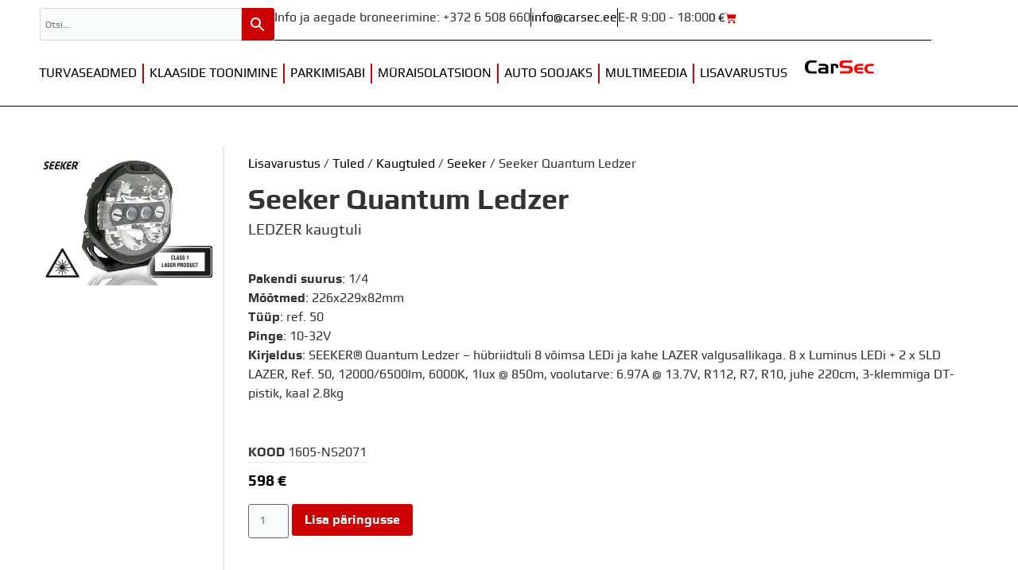

--- FILE ---
content_type: text/html; charset=UTF-8
request_url: https://carsec.ee/seeker-quantum-ledzer/
body_size: 38147
content:
<!doctype html>
<html lang="et" prefix="og: https://ogp.me/ns#">
<head>
	<meta charset="UTF-8">
	<meta name="viewport" content="width=device-width, initial-scale=1">
	<link rel="profile" href="https://gmpg.org/xfn/11">
	
<!-- Search Engine Optimization by Rank Math - https://rankmath.com/ -->
<title>Seeker Quantum Ledzer - CarSec</title>
<meta name="description" content="Pakendi suurus: 1/4 Mõõtmed: 226x229x82mm Tüüp: ref. 50 Pinge: 10-32V Kirjeldus: SEEKER® Quantum Ledzer - hübriidtuli 8 võimsa LEDi ja kahe LAZER"/>
<meta name="robots" content="follow, index, max-snippet:-1, max-video-preview:-1, max-image-preview:large"/>
<link rel="canonical" href="https://carsec.ee/seeker-quantum-ledzer/" />
<meta property="og:locale" content="et_EE" />
<meta property="og:type" content="product" />
<meta property="og:title" content="Seeker Quantum Ledzer - CarSec" />
<meta property="og:description" content="Pakendi suurus: 1/4 Mõõtmed: 226x229x82mm Tüüp: ref. 50 Pinge: 10-32V Kirjeldus: SEEKER® Quantum Ledzer - hübriidtuli 8 võimsa LEDi ja kahe LAZER" />
<meta property="og:url" content="https://carsec.ee/seeker-quantum-ledzer/" />
<meta property="og:site_name" content="CarSec" />
<meta property="og:updated_time" content="2025-08-06T14:01:40+03:00" />
<meta property="og:image" content="https://carsec.ee/wp-content/uploads/2024/07/1605-NS2071-1.jpg" />
<meta property="og:image:secure_url" content="https://carsec.ee/wp-content/uploads/2024/07/1605-NS2071-1.jpg" />
<meta property="og:image:width" content="400" />
<meta property="og:image:height" content="300" />
<meta property="og:image:alt" content="Seeker Quantum Ledzer" />
<meta property="og:image:type" content="image/jpeg" />
<meta property="product:price:amount" content="598" />
<meta property="product:price:currency" content="EUR" />
<meta property="product:availability" content="instock" />
<meta name="twitter:card" content="summary_large_image" />
<meta name="twitter:title" content="Seeker Quantum Ledzer - CarSec" />
<meta name="twitter:description" content="Pakendi suurus: 1/4 Mõõtmed: 226x229x82mm Tüüp: ref. 50 Pinge: 10-32V Kirjeldus: SEEKER® Quantum Ledzer - hübriidtuli 8 võimsa LEDi ja kahe LAZER" />
<meta name="twitter:image" content="https://carsec.ee/wp-content/uploads/2024/07/1605-NS2071-1.jpg" />
<meta name="twitter:label1" content="Price" />
<meta name="twitter:data1" content="598&nbsp;&euro;" />
<meta name="twitter:label2" content="Availability" />
<meta name="twitter:data2" content="In stock" />
<script type="application/ld+json" class="rank-math-schema">{"@context":"https://schema.org","@graph":[{"@type":["AutomotiveBusiness","Organization"],"@id":"https://carsec.ee/#organization","name":"CarSec","url":"https://carsec.ee","logo":{"@type":"ImageObject","@id":"https://carsec.ee/#logo","url":"https://carsec.ee/wp-content/uploads/2024/06/carsec-logo.svg","contentUrl":"https://carsec.ee/wp-content/uploads/2024/06/carsec-logo.svg","caption":"CarSec","inLanguage":"et"},"openingHours":["Monday,Tuesday,Wednesday,Thursday,Friday,Saturday,Sunday 09:00-17:00"],"image":{"@id":"https://carsec.ee/#logo"}},{"@type":"WebSite","@id":"https://carsec.ee/#website","url":"https://carsec.ee","name":"CarSec","publisher":{"@id":"https://carsec.ee/#organization"},"inLanguage":"et"},{"@type":"ImageObject","@id":"https://carsec.ee/wp-content/uploads/2024/07/1605-NS2071-1.jpg","url":"https://carsec.ee/wp-content/uploads/2024/07/1605-NS2071-1.jpg","width":"400","height":"300","inLanguage":"et"},{"@type":"BreadcrumbList","@id":"https://carsec.ee/seeker-quantum-ledzer/#breadcrumb","itemListElement":[{"@type":"ListItem","position":"1","item":{"@id":"https://carsec.ee","name":"Home"}},{"@type":"ListItem","position":"2","item":{"@id":"https://carsec.ee/tootekategooria/lisavarustus/tuled/kaugtuled/","name":"Kaugtuled"}},{"@type":"ListItem","position":"3","item":{"@id":"https://carsec.ee/seeker-quantum-ledzer/","name":"Seeker Quantum Ledzer"}}]},{"@type":"ItemPage","@id":"https://carsec.ee/seeker-quantum-ledzer/#webpage","url":"https://carsec.ee/seeker-quantum-ledzer/","name":"Seeker Quantum Ledzer - CarSec","datePublished":"2021-11-10T15:19:33+02:00","dateModified":"2025-08-06T14:01:40+03:00","isPartOf":{"@id":"https://carsec.ee/#website"},"primaryImageOfPage":{"@id":"https://carsec.ee/wp-content/uploads/2024/07/1605-NS2071-1.jpg"},"inLanguage":"et","breadcrumb":{"@id":"https://carsec.ee/seeker-quantum-ledzer/#breadcrumb"}},{"@type":"Product","name":"Seeker Quantum Ledzer - CarSec","description":"Pakendi suurus: 1/4 M\u00f5\u00f5tmed: 226x229x82mm T\u00fc\u00fcp: ref. 50 Pinge: 10-32V Kirjeldus: SEEKER\u00ae Quantum Ledzer - h\u00fcbriidtuli 8 v\u00f5imsa LEDi ja kahe LAZER valgusallikaga. 8 x Luminus LEDi + 2 x SLD LAZER, Ref. 50, 12000/6500lm, 6000K, 1lux @ 850m, voolutarve: 6.97A @ 13.7V, R112, R7, R10, juhe 220cm, 3-klemmiga DT-pistik, kaal 2.8kg","sku":"1605-NS2071","category":"Lisavarustus &gt; Tuled &gt; Kaugtuled","mainEntityOfPage":{"@id":"https://carsec.ee/seeker-quantum-ledzer/#webpage"},"image":[{"@type":"ImageObject","url":"https://carsec.ee/wp-content/uploads/2024/07/1605-NS2071-1.jpg","height":"300","width":"400"}],"offers":{"@type":"Offer","price":"598","priceCurrency":"EUR","priceValidUntil":"2027-12-31","availability":"http://schema.org/InStock","itemCondition":"NewCondition","url":"https://carsec.ee/seeker-quantum-ledzer/","seller":{"@type":"Organization","@id":"https://carsec.ee/","name":"CarSec","url":"https://carsec.ee","logo":""}},"@id":"https://carsec.ee/seeker-quantum-ledzer/#richSnippet"}]}</script>
<!-- /Rank Math WordPress SEO plugin -->

<link rel="alternate" type="application/rss+xml" title="CarSec &raquo; RSS" href="https://carsec.ee/feed/" />
<link rel="alternate" type="application/rss+xml" title="CarSec &raquo; Kommentaaride RSS" href="https://carsec.ee/comments/feed/" />
<link rel="alternate" title="oEmbed (JSON)" type="application/json+oembed" href="https://carsec.ee/wp-json/oembed/1.0/embed?url=https%3A%2F%2Fcarsec.ee%2Fseeker-quantum-ledzer%2F" />
<link rel="alternate" title="oEmbed (XML)" type="text/xml+oembed" href="https://carsec.ee/wp-json/oembed/1.0/embed?url=https%3A%2F%2Fcarsec.ee%2Fseeker-quantum-ledzer%2F&#038;format=xml" />
<style id='wp-img-auto-sizes-contain-inline-css'>
img:is([sizes=auto i],[sizes^="auto," i]){contain-intrinsic-size:3000px 1500px}
/*# sourceURL=wp-img-auto-sizes-contain-inline-css */
</style>
<link rel='stylesheet' id='font-awesome-css' href='https://carsec.ee/wp-content/plugins/woocommerce-ajax-filters/berocket/assets/css/font-awesome.min.css?ver=6.9' media='all' />
<style id='font-awesome-inline-css'>
[data-font="FontAwesome"]:before {font-family: 'FontAwesome' !important;content: attr(data-icon) !important;speak: none !important;font-weight: normal !important;font-variant: normal !important;text-transform: none !important;line-height: 1 !important;font-style: normal !important;-webkit-font-smoothing: antialiased !important;-moz-osx-font-smoothing: grayscale !important;}
/*# sourceURL=font-awesome-inline-css */
</style>
<link rel='stylesheet' id='berocket_aapf_widget-style-css' href='https://carsec.ee/wp-content/plugins/woocommerce-ajax-filters/assets/frontend/css/fullmain.min.css?ver=3.1.9.4' media='all' />
<style id='wp-emoji-styles-inline-css'>

	img.wp-smiley, img.emoji {
		display: inline !important;
		border: none !important;
		box-shadow: none !important;
		height: 1em !important;
		width: 1em !important;
		margin: 0 0.07em !important;
		vertical-align: -0.1em !important;
		background: none !important;
		padding: 0 !important;
	}
/*# sourceURL=wp-emoji-styles-inline-css */
</style>
<link rel='stylesheet' id='wp-block-library-css' href='https://carsec.ee/wp-includes/css/dist/block-library/style.min.css?ver=6.9' media='all' />
<style id='global-styles-inline-css'>
:root{--wp--preset--aspect-ratio--square: 1;--wp--preset--aspect-ratio--4-3: 4/3;--wp--preset--aspect-ratio--3-4: 3/4;--wp--preset--aspect-ratio--3-2: 3/2;--wp--preset--aspect-ratio--2-3: 2/3;--wp--preset--aspect-ratio--16-9: 16/9;--wp--preset--aspect-ratio--9-16: 9/16;--wp--preset--color--black: #000000;--wp--preset--color--cyan-bluish-gray: #abb8c3;--wp--preset--color--white: #ffffff;--wp--preset--color--pale-pink: #f78da7;--wp--preset--color--vivid-red: #cf2e2e;--wp--preset--color--luminous-vivid-orange: #ff6900;--wp--preset--color--luminous-vivid-amber: #fcb900;--wp--preset--color--light-green-cyan: #7bdcb5;--wp--preset--color--vivid-green-cyan: #00d084;--wp--preset--color--pale-cyan-blue: #8ed1fc;--wp--preset--color--vivid-cyan-blue: #0693e3;--wp--preset--color--vivid-purple: #9b51e0;--wp--preset--gradient--vivid-cyan-blue-to-vivid-purple: linear-gradient(135deg,rgb(6,147,227) 0%,rgb(155,81,224) 100%);--wp--preset--gradient--light-green-cyan-to-vivid-green-cyan: linear-gradient(135deg,rgb(122,220,180) 0%,rgb(0,208,130) 100%);--wp--preset--gradient--luminous-vivid-amber-to-luminous-vivid-orange: linear-gradient(135deg,rgb(252,185,0) 0%,rgb(255,105,0) 100%);--wp--preset--gradient--luminous-vivid-orange-to-vivid-red: linear-gradient(135deg,rgb(255,105,0) 0%,rgb(207,46,46) 100%);--wp--preset--gradient--very-light-gray-to-cyan-bluish-gray: linear-gradient(135deg,rgb(238,238,238) 0%,rgb(169,184,195) 100%);--wp--preset--gradient--cool-to-warm-spectrum: linear-gradient(135deg,rgb(74,234,220) 0%,rgb(151,120,209) 20%,rgb(207,42,186) 40%,rgb(238,44,130) 60%,rgb(251,105,98) 80%,rgb(254,248,76) 100%);--wp--preset--gradient--blush-light-purple: linear-gradient(135deg,rgb(255,206,236) 0%,rgb(152,150,240) 100%);--wp--preset--gradient--blush-bordeaux: linear-gradient(135deg,rgb(254,205,165) 0%,rgb(254,45,45) 50%,rgb(107,0,62) 100%);--wp--preset--gradient--luminous-dusk: linear-gradient(135deg,rgb(255,203,112) 0%,rgb(199,81,192) 50%,rgb(65,88,208) 100%);--wp--preset--gradient--pale-ocean: linear-gradient(135deg,rgb(255,245,203) 0%,rgb(182,227,212) 50%,rgb(51,167,181) 100%);--wp--preset--gradient--electric-grass: linear-gradient(135deg,rgb(202,248,128) 0%,rgb(113,206,126) 100%);--wp--preset--gradient--midnight: linear-gradient(135deg,rgb(2,3,129) 0%,rgb(40,116,252) 100%);--wp--preset--font-size--small: 13px;--wp--preset--font-size--medium: 20px;--wp--preset--font-size--large: 36px;--wp--preset--font-size--x-large: 42px;--wp--preset--spacing--20: 0.44rem;--wp--preset--spacing--30: 0.67rem;--wp--preset--spacing--40: 1rem;--wp--preset--spacing--50: 1.5rem;--wp--preset--spacing--60: 2.25rem;--wp--preset--spacing--70: 3.38rem;--wp--preset--spacing--80: 5.06rem;--wp--preset--shadow--natural: 6px 6px 9px rgba(0, 0, 0, 0.2);--wp--preset--shadow--deep: 12px 12px 50px rgba(0, 0, 0, 0.4);--wp--preset--shadow--sharp: 6px 6px 0px rgba(0, 0, 0, 0.2);--wp--preset--shadow--outlined: 6px 6px 0px -3px rgb(255, 255, 255), 6px 6px rgb(0, 0, 0);--wp--preset--shadow--crisp: 6px 6px 0px rgb(0, 0, 0);}:root { --wp--style--global--content-size: 800px;--wp--style--global--wide-size: 1200px; }:where(body) { margin: 0; }.wp-site-blocks > .alignleft { float: left; margin-right: 2em; }.wp-site-blocks > .alignright { float: right; margin-left: 2em; }.wp-site-blocks > .aligncenter { justify-content: center; margin-left: auto; margin-right: auto; }:where(.wp-site-blocks) > * { margin-block-start: 24px; margin-block-end: 0; }:where(.wp-site-blocks) > :first-child { margin-block-start: 0; }:where(.wp-site-blocks) > :last-child { margin-block-end: 0; }:root { --wp--style--block-gap: 24px; }:root :where(.is-layout-flow) > :first-child{margin-block-start: 0;}:root :where(.is-layout-flow) > :last-child{margin-block-end: 0;}:root :where(.is-layout-flow) > *{margin-block-start: 24px;margin-block-end: 0;}:root :where(.is-layout-constrained) > :first-child{margin-block-start: 0;}:root :where(.is-layout-constrained) > :last-child{margin-block-end: 0;}:root :where(.is-layout-constrained) > *{margin-block-start: 24px;margin-block-end: 0;}:root :where(.is-layout-flex){gap: 24px;}:root :where(.is-layout-grid){gap: 24px;}.is-layout-flow > .alignleft{float: left;margin-inline-start: 0;margin-inline-end: 2em;}.is-layout-flow > .alignright{float: right;margin-inline-start: 2em;margin-inline-end: 0;}.is-layout-flow > .aligncenter{margin-left: auto !important;margin-right: auto !important;}.is-layout-constrained > .alignleft{float: left;margin-inline-start: 0;margin-inline-end: 2em;}.is-layout-constrained > .alignright{float: right;margin-inline-start: 2em;margin-inline-end: 0;}.is-layout-constrained > .aligncenter{margin-left: auto !important;margin-right: auto !important;}.is-layout-constrained > :where(:not(.alignleft):not(.alignright):not(.alignfull)){max-width: var(--wp--style--global--content-size);margin-left: auto !important;margin-right: auto !important;}.is-layout-constrained > .alignwide{max-width: var(--wp--style--global--wide-size);}body .is-layout-flex{display: flex;}.is-layout-flex{flex-wrap: wrap;align-items: center;}.is-layout-flex > :is(*, div){margin: 0;}body .is-layout-grid{display: grid;}.is-layout-grid > :is(*, div){margin: 0;}body{padding-top: 0px;padding-right: 0px;padding-bottom: 0px;padding-left: 0px;}a:where(:not(.wp-element-button)){text-decoration: underline;}:root :where(.wp-element-button, .wp-block-button__link){background-color: #32373c;border-width: 0;color: #fff;font-family: inherit;font-size: inherit;font-style: inherit;font-weight: inherit;letter-spacing: inherit;line-height: inherit;padding-top: calc(0.667em + 2px);padding-right: calc(1.333em + 2px);padding-bottom: calc(0.667em + 2px);padding-left: calc(1.333em + 2px);text-decoration: none;text-transform: inherit;}.has-black-color{color: var(--wp--preset--color--black) !important;}.has-cyan-bluish-gray-color{color: var(--wp--preset--color--cyan-bluish-gray) !important;}.has-white-color{color: var(--wp--preset--color--white) !important;}.has-pale-pink-color{color: var(--wp--preset--color--pale-pink) !important;}.has-vivid-red-color{color: var(--wp--preset--color--vivid-red) !important;}.has-luminous-vivid-orange-color{color: var(--wp--preset--color--luminous-vivid-orange) !important;}.has-luminous-vivid-amber-color{color: var(--wp--preset--color--luminous-vivid-amber) !important;}.has-light-green-cyan-color{color: var(--wp--preset--color--light-green-cyan) !important;}.has-vivid-green-cyan-color{color: var(--wp--preset--color--vivid-green-cyan) !important;}.has-pale-cyan-blue-color{color: var(--wp--preset--color--pale-cyan-blue) !important;}.has-vivid-cyan-blue-color{color: var(--wp--preset--color--vivid-cyan-blue) !important;}.has-vivid-purple-color{color: var(--wp--preset--color--vivid-purple) !important;}.has-black-background-color{background-color: var(--wp--preset--color--black) !important;}.has-cyan-bluish-gray-background-color{background-color: var(--wp--preset--color--cyan-bluish-gray) !important;}.has-white-background-color{background-color: var(--wp--preset--color--white) !important;}.has-pale-pink-background-color{background-color: var(--wp--preset--color--pale-pink) !important;}.has-vivid-red-background-color{background-color: var(--wp--preset--color--vivid-red) !important;}.has-luminous-vivid-orange-background-color{background-color: var(--wp--preset--color--luminous-vivid-orange) !important;}.has-luminous-vivid-amber-background-color{background-color: var(--wp--preset--color--luminous-vivid-amber) !important;}.has-light-green-cyan-background-color{background-color: var(--wp--preset--color--light-green-cyan) !important;}.has-vivid-green-cyan-background-color{background-color: var(--wp--preset--color--vivid-green-cyan) !important;}.has-pale-cyan-blue-background-color{background-color: var(--wp--preset--color--pale-cyan-blue) !important;}.has-vivid-cyan-blue-background-color{background-color: var(--wp--preset--color--vivid-cyan-blue) !important;}.has-vivid-purple-background-color{background-color: var(--wp--preset--color--vivid-purple) !important;}.has-black-border-color{border-color: var(--wp--preset--color--black) !important;}.has-cyan-bluish-gray-border-color{border-color: var(--wp--preset--color--cyan-bluish-gray) !important;}.has-white-border-color{border-color: var(--wp--preset--color--white) !important;}.has-pale-pink-border-color{border-color: var(--wp--preset--color--pale-pink) !important;}.has-vivid-red-border-color{border-color: var(--wp--preset--color--vivid-red) !important;}.has-luminous-vivid-orange-border-color{border-color: var(--wp--preset--color--luminous-vivid-orange) !important;}.has-luminous-vivid-amber-border-color{border-color: var(--wp--preset--color--luminous-vivid-amber) !important;}.has-light-green-cyan-border-color{border-color: var(--wp--preset--color--light-green-cyan) !important;}.has-vivid-green-cyan-border-color{border-color: var(--wp--preset--color--vivid-green-cyan) !important;}.has-pale-cyan-blue-border-color{border-color: var(--wp--preset--color--pale-cyan-blue) !important;}.has-vivid-cyan-blue-border-color{border-color: var(--wp--preset--color--vivid-cyan-blue) !important;}.has-vivid-purple-border-color{border-color: var(--wp--preset--color--vivid-purple) !important;}.has-vivid-cyan-blue-to-vivid-purple-gradient-background{background: var(--wp--preset--gradient--vivid-cyan-blue-to-vivid-purple) !important;}.has-light-green-cyan-to-vivid-green-cyan-gradient-background{background: var(--wp--preset--gradient--light-green-cyan-to-vivid-green-cyan) !important;}.has-luminous-vivid-amber-to-luminous-vivid-orange-gradient-background{background: var(--wp--preset--gradient--luminous-vivid-amber-to-luminous-vivid-orange) !important;}.has-luminous-vivid-orange-to-vivid-red-gradient-background{background: var(--wp--preset--gradient--luminous-vivid-orange-to-vivid-red) !important;}.has-very-light-gray-to-cyan-bluish-gray-gradient-background{background: var(--wp--preset--gradient--very-light-gray-to-cyan-bluish-gray) !important;}.has-cool-to-warm-spectrum-gradient-background{background: var(--wp--preset--gradient--cool-to-warm-spectrum) !important;}.has-blush-light-purple-gradient-background{background: var(--wp--preset--gradient--blush-light-purple) !important;}.has-blush-bordeaux-gradient-background{background: var(--wp--preset--gradient--blush-bordeaux) !important;}.has-luminous-dusk-gradient-background{background: var(--wp--preset--gradient--luminous-dusk) !important;}.has-pale-ocean-gradient-background{background: var(--wp--preset--gradient--pale-ocean) !important;}.has-electric-grass-gradient-background{background: var(--wp--preset--gradient--electric-grass) !important;}.has-midnight-gradient-background{background: var(--wp--preset--gradient--midnight) !important;}.has-small-font-size{font-size: var(--wp--preset--font-size--small) !important;}.has-medium-font-size{font-size: var(--wp--preset--font-size--medium) !important;}.has-large-font-size{font-size: var(--wp--preset--font-size--large) !important;}.has-x-large-font-size{font-size: var(--wp--preset--font-size--x-large) !important;}
:root :where(.wp-block-pullquote){font-size: 1.5em;line-height: 1.6;}
/*# sourceURL=global-styles-inline-css */
</style>
<link rel='stylesheet' id='wpa-css-css' href='https://carsec.ee/wp-content/plugins/honeypot/includes/css/wpa.css?ver=2.3.04' media='all' />
<link rel='stylesheet' id='photoswipe-css' href='https://carsec.ee/wp-content/plugins/woocommerce/assets/css/photoswipe/photoswipe.min.css?ver=10.3.6' media='all' />
<link rel='stylesheet' id='photoswipe-default-skin-css' href='https://carsec.ee/wp-content/plugins/woocommerce/assets/css/photoswipe/default-skin/default-skin.min.css?ver=10.3.6' media='all' />
<link rel='stylesheet' id='woocommerce-layout-css' href='https://carsec.ee/wp-content/plugins/woocommerce/assets/css/woocommerce-layout.css?ver=10.3.6' media='all' />
<link rel='stylesheet' id='woocommerce-smallscreen-css' href='https://carsec.ee/wp-content/plugins/woocommerce/assets/css/woocommerce-smallscreen.css?ver=10.3.6' media='only screen and (max-width: 768px)' />
<link rel='stylesheet' id='woocommerce-general-css' href='https://carsec.ee/wp-content/plugins/woocommerce/assets/css/woocommerce.css?ver=10.3.6' media='all' />
<style id='woocommerce-inline-inline-css'>
.woocommerce form .form-row .required { visibility: visible; }
/*# sourceURL=woocommerce-inline-inline-css */
</style>
<link rel='stylesheet' id='aws-style-css' href='https://carsec.ee/wp-content/plugins/advanced-woo-search/assets/css/common.min.css?ver=3.49' media='all' />
<link rel='stylesheet' id='brands-styles-css' href='https://carsec.ee/wp-content/plugins/woocommerce/assets/css/brands.css?ver=10.3.6' media='all' />
<link rel='stylesheet' id='hello-elementor-css' href='https://carsec.ee/wp-content/themes/hello-elementor/assets/css/reset.css?ver=3.4.5' media='all' />
<link rel='stylesheet' id='hello-elementor-theme-style-css' href='https://carsec.ee/wp-content/themes/hello-elementor/assets/css/theme.css?ver=3.4.5' media='all' />
<link rel='stylesheet' id='hello-elementor-header-footer-css' href='https://carsec.ee/wp-content/themes/hello-elementor/assets/css/header-footer.css?ver=3.4.5' media='all' />
<link rel='stylesheet' id='elementor-frontend-css' href='https://carsec.ee/wp-content/uploads/elementor/css/custom-frontend.min.css?ver=1767865413' media='all' />
<link rel='stylesheet' id='widget-icon-list-css' href='https://carsec.ee/wp-content/uploads/elementor/css/custom-widget-icon-list.min.css?ver=1767865413' media='all' />
<link rel='stylesheet' id='widget-woocommerce-menu-cart-css' href='https://carsec.ee/wp-content/uploads/elementor/css/custom-pro-widget-woocommerce-menu-cart.min.css?ver=1767865413' media='all' />
<link rel='stylesheet' id='widget-nav-menu-css' href='https://carsec.ee/wp-content/uploads/elementor/css/custom-pro-widget-nav-menu.min.css?ver=1767865413' media='all' />
<link rel='stylesheet' id='widget-image-css' href='https://carsec.ee/wp-content/plugins/elementor/assets/css/widget-image.min.css?ver=3.33.3' media='all' />
<link rel='stylesheet' id='e-sticky-css' href='https://carsec.ee/wp-content/plugins/elementor-pro/assets/css/modules/sticky.min.css?ver=3.33.2' media='all' />
<link rel='stylesheet' id='widget-heading-css' href='https://carsec.ee/wp-content/plugins/elementor/assets/css/widget-heading.min.css?ver=3.33.3' media='all' />
<link rel='stylesheet' id='widget-woocommerce-product-meta-css' href='https://carsec.ee/wp-content/plugins/elementor-pro/assets/css/widget-woocommerce-product-meta.min.css?ver=3.33.2' media='all' />
<link rel='stylesheet' id='widget-woocommerce-product-price-css' href='https://carsec.ee/wp-content/plugins/elementor-pro/assets/css/widget-woocommerce-product-price.min.css?ver=3.33.2' media='all' />
<link rel='stylesheet' id='widget-woocommerce-product-add-to-cart-css' href='https://carsec.ee/wp-content/uploads/elementor/css/custom-pro-widget-woocommerce-product-add-to-cart.min.css?ver=1767865413' media='all' />
<link rel='stylesheet' id='swiper-css' href='https://carsec.ee/wp-content/plugins/elementor/assets/lib/swiper/v8/css/swiper.min.css?ver=8.4.5' media='all' />
<link rel='stylesheet' id='e-swiper-css' href='https://carsec.ee/wp-content/plugins/elementor/assets/css/conditionals/e-swiper.min.css?ver=3.33.3' media='all' />
<link rel='stylesheet' id='widget-gallery-css' href='https://carsec.ee/wp-content/plugins/elementor-pro/assets/css/widget-gallery.min.css?ver=3.33.2' media='all' />
<link rel='stylesheet' id='elementor-gallery-css' href='https://carsec.ee/wp-content/plugins/elementor/assets/lib/e-gallery/css/e-gallery.min.css?ver=1.2.0' media='all' />
<link rel='stylesheet' id='e-transitions-css' href='https://carsec.ee/wp-content/plugins/elementor-pro/assets/css/conditionals/transitions.min.css?ver=3.33.2' media='all' />
<link rel='stylesheet' id='widget-nested-tabs-css' href='https://carsec.ee/wp-content/uploads/elementor/css/custom-widget-nested-tabs.min.css?ver=1767865413' media='all' />
<link rel='stylesheet' id='e-popup-css' href='https://carsec.ee/wp-content/plugins/elementor-pro/assets/css/conditionals/popup.min.css?ver=3.33.2' media='all' />
<link rel='stylesheet' id='elementor-post-12674-css' href='https://carsec.ee/wp-content/uploads/elementor/css/post-12674.css?ver=1767865413' media='all' />
<link rel='stylesheet' id='elementor-post-12703-css' href='https://carsec.ee/wp-content/uploads/elementor/css/post-12703.css?ver=1767865413' media='all' />
<link rel='stylesheet' id='elementor-post-12870-css' href='https://carsec.ee/wp-content/uploads/elementor/css/post-12870.css?ver=1767865413' media='all' />
<link rel='stylesheet' id='elementor-post-12867-css' href='https://carsec.ee/wp-content/uploads/elementor/css/post-12867.css?ver=1767869619' media='all' />
<link rel='stylesheet' id='elementor-post-55155-css' href='https://carsec.ee/wp-content/uploads/elementor/css/post-55155.css?ver=1767865472' media='all' />
<link rel='stylesheet' id='e-woocommerce-notices-css' href='https://carsec.ee/wp-content/plugins/elementor-pro/assets/css/woocommerce-notices.min.css?ver=3.33.2' media='all' />
<link rel='stylesheet' id='yith_wapo_front-css' href='https://carsec.ee/wp-content/plugins/yith-woocommerce-product-add-ons/assets/css/front.css?ver=4.26.0' media='all' />
<style id='yith_wapo_front-inline-css'>
:root{--yith-wapo-required-option-color:#AF2323;--yith-wapo-checkbox-style:50%;--yith-wapo-color-swatch-style:2px;--yith-wapo-label-font-size:16px;--yith-wapo-description-font-size:12px;--yith-wapo-color-swatch-size:40px;--yith-wapo-block-padding:0px 0px 0px 0px ;--yith-wapo-block-background-color:#ffffff;--yith-wapo-accent-color-color:#03bfac;--yith-wapo-form-border-color-color:#7a7a7a;--yith-wapo-price-box-colors-text:#474747;--yith-wapo-price-box-colors-background:#ffffff;--yith-wapo-uploads-file-colors-background:#f3f3f3;--yith-wapo-uploads-file-colors-border:#c4c4c4;--yith-wapo-tooltip-colors-text:#ffffff;--yith-wapo-tooltip-colors-background:#03bfac;}
/*# sourceURL=yith_wapo_front-inline-css */
</style>
<link rel='stylesheet' id='dashicons-css' href='https://carsec.ee/wp-includes/css/dashicons.min.css?ver=6.9' media='all' />
<style id='dashicons-inline-css'>
[data-font="Dashicons"]:before {font-family: 'Dashicons' !important;content: attr(data-icon) !important;speak: none !important;font-weight: normal !important;font-variant: normal !important;text-transform: none !important;line-height: 1 !important;font-style: normal !important;-webkit-font-smoothing: antialiased !important;-moz-osx-font-smoothing: grayscale !important;}
/*# sourceURL=dashicons-inline-css */
</style>
<link rel='stylesheet' id='yith-plugin-fw-icon-font-css' href='https://carsec.ee/wp-content/plugins/yith-woocommerce-product-add-ons/plugin-fw/assets/css/yith-icon.css?ver=4.7.7' media='all' />
<link rel='stylesheet' id='hello-elementor-child-style-css' href='https://carsec.ee/wp-content/themes/hello-theme-child-master/style.css?ver=2.0.0' media='all' />
<link rel='stylesheet' id='ekit-widget-styles-css' href='https://carsec.ee/wp-content/plugins/elementskit-lite/widgets/init/assets/css/widget-styles.css?ver=3.7.7' media='all' />
<link rel='stylesheet' id='ekit-responsive-css' href='https://carsec.ee/wp-content/plugins/elementskit-lite/widgets/init/assets/css/responsive.css?ver=3.7.7' media='all' />
<script type="text/template" id="tmpl-variation-template">
	<div class="woocommerce-variation-description">{{{ data.variation.variation_description }}}</div>
	<div class="woocommerce-variation-price">{{{ data.variation.price_html }}}</div>
	<div class="woocommerce-variation-availability">{{{ data.variation.availability_html }}}</div>
</script>
<script type="text/template" id="tmpl-unavailable-variation-template">
	<p role="alert">Vabandame, see toode ei ole saadaval. Palun proovi teistsugust kombinatsiooni.</p>
</script>
<script src="https://carsec.ee/wp-includes/js/jquery/jquery.min.js?ver=3.7.1" id="jquery-core-js"></script>
<script src="https://carsec.ee/wp-includes/js/jquery/jquery-migrate.min.js?ver=3.4.1" id="jquery-migrate-js"></script>
<script src="https://carsec.ee/wp-content/plugins/woocommerce/assets/js/jquery-blockui/jquery.blockUI.min.js?ver=2.7.0-wc.10.3.6" id="wc-jquery-blockui-js" data-wp-strategy="defer"></script>
<script id="wc-add-to-cart-js-extra">
var wc_add_to_cart_params = {"ajax_url":"/wp-admin/admin-ajax.php","wc_ajax_url":"/?wc-ajax=%%endpoint%%","i18n_view_cart":"Vaata ostukorvi","cart_url":"https://carsec.ee","is_cart":"","cart_redirect_after_add":"no"};
//# sourceURL=wc-add-to-cart-js-extra
</script>
<script src="https://carsec.ee/wp-content/plugins/woocommerce/assets/js/frontend/add-to-cart.min.js?ver=10.3.6" id="wc-add-to-cart-js" defer data-wp-strategy="defer"></script>
<script src="https://carsec.ee/wp-content/plugins/woocommerce/assets/js/zoom/jquery.zoom.min.js?ver=1.7.21-wc.10.3.6" id="wc-zoom-js" defer data-wp-strategy="defer"></script>
<script src="https://carsec.ee/wp-content/plugins/woocommerce/assets/js/flexslider/jquery.flexslider.min.js?ver=2.7.2-wc.10.3.6" id="wc-flexslider-js" defer data-wp-strategy="defer"></script>
<script src="https://carsec.ee/wp-content/plugins/woocommerce/assets/js/photoswipe/photoswipe.min.js?ver=4.1.1-wc.10.3.6" id="wc-photoswipe-js" defer data-wp-strategy="defer"></script>
<script src="https://carsec.ee/wp-content/plugins/woocommerce/assets/js/photoswipe/photoswipe-ui-default.min.js?ver=4.1.1-wc.10.3.6" id="wc-photoswipe-ui-default-js" defer data-wp-strategy="defer"></script>
<script src="https://carsec.ee/wp-content/plugins/woocommerce/assets/js/js-cookie/js.cookie.min.js?ver=2.1.4-wc.10.3.6" id="wc-js-cookie-js" defer data-wp-strategy="defer"></script>
<script id="woocommerce-js-extra">
var woocommerce_params = {"ajax_url":"/wp-admin/admin-ajax.php","wc_ajax_url":"/?wc-ajax=%%endpoint%%","i18n_password_show":"Show password","i18n_password_hide":"Hide password"};
//# sourceURL=woocommerce-js-extra
</script>
<script src="https://carsec.ee/wp-content/plugins/woocommerce/assets/js/frontend/woocommerce.min.js?ver=10.3.6" id="woocommerce-js" defer data-wp-strategy="defer"></script>
<script src="https://carsec.ee/wp-includes/js/underscore.min.js?ver=1.13.7" id="underscore-js"></script>
<script id="wp-util-js-extra">
var _wpUtilSettings = {"ajax":{"url":"/wp-admin/admin-ajax.php"}};
//# sourceURL=wp-util-js-extra
</script>
<script src="https://carsec.ee/wp-includes/js/wp-util.min.js?ver=6.9" id="wp-util-js"></script>
<link rel="https://api.w.org/" href="https://carsec.ee/wp-json/" /><link rel="alternate" title="JSON" type="application/json" href="https://carsec.ee/wp-json/wp/v2/product/9360" /><link rel="EditURI" type="application/rsd+xml" title="RSD" href="https://carsec.ee/xmlrpc.php?rsd" />
<meta name="generator" content="WordPress 6.9" />
<link rel='shortlink' href='https://carsec.ee/?p=9360' />
<style></style>    <style>
        body:not(.elementor-editor-active) .elementor.elementor [class*="custom-field-is-empty"],
        body:not(.elementor-editor-active) .elementor.elementor [id^="custom-field-is-empty"],
		body:not(.elementor-editor-active) .elementor.elementor .custom-field-is-empty {
            display: none;
        }
    </style>
    	<noscript><style>.woocommerce-product-gallery{ opacity: 1 !important; }</style></noscript>
	<meta name="google-site-verification" content="bBGbUN4OQD3ySZWo2CE9CoGcJ_p5GCXR7r_fODtkzpc" />
<!-- Google tag (gtag.js) -->
<script async src="https://www.googletagmanager.com/gtag/js?id=G-HYSNJ9PC56"></script>
<script>
  window.dataLayer = window.dataLayer || [];
  function gtag(){dataLayer.push(arguments);}
  gtag('js', new Date());

  gtag('config', 'G-HYSNJ9PC56');
</script>

			<style>
				.e-con.e-parent:nth-of-type(n+4):not(.e-lazyloaded):not(.e-no-lazyload),
				.e-con.e-parent:nth-of-type(n+4):not(.e-lazyloaded):not(.e-no-lazyload) * {
					background-image: none !important;
				}
				@media screen and (max-height: 1024px) {
					.e-con.e-parent:nth-of-type(n+3):not(.e-lazyloaded):not(.e-no-lazyload),
					.e-con.e-parent:nth-of-type(n+3):not(.e-lazyloaded):not(.e-no-lazyload) * {
						background-image: none !important;
					}
				}
				@media screen and (max-height: 640px) {
					.e-con.e-parent:nth-of-type(n+2):not(.e-lazyloaded):not(.e-no-lazyload),
					.e-con.e-parent:nth-of-type(n+2):not(.e-lazyloaded):not(.e-no-lazyload) * {
						background-image: none !important;
					}
				}
			</style>
			<link rel="icon" href="https://carsec.ee/wp-content/uploads/2024/06/carsec-icon-2.svg" sizes="32x32" />
<link rel="icon" href="https://carsec.ee/wp-content/uploads/2024/06/carsec-icon-2.svg" sizes="192x192" />
<link rel="apple-touch-icon" href="https://carsec.ee/wp-content/uploads/2024/06/carsec-icon-2.svg" />
<meta name="msapplication-TileImage" content="https://carsec.ee/wp-content/uploads/2024/06/carsec-icon-2.svg" />
<meta name="generator" content="WP Rocket 3.20.2" data-wpr-features="wpr_desktop" /></head>
<body class="wp-singular product-template-default single single-product postid-9360 wp-custom-logo wp-embed-responsive wp-theme-hello-elementor wp-child-theme-hello-theme-child-master theme-hello-elementor woocommerce woocommerce-page woocommerce-no-js hello-elementor-default e-wc-error-notice e-wc-message-notice e-wc-info-notice elementor-default elementor-template-full-width elementor-kit-12674 elementor-page-12867">


<a class="skip-link screen-reader-text" href="#content">Liigu sisu juurde</a>

		<header data-rocket-location-hash="85260edf77fe9da35aab532fa8f83160" data-elementor-type="header" data-elementor-id="12703" class="elementor elementor-12703 elementor-location-header" data-elementor-post-type="elementor_library">
			<div class="elementor-element elementor-element-0f11318 elementor-hidden-tablet elementor-hidden-mobile elementor-hidden-mobile_extra e-flex e-con-boxed e-con e-parent" data-id="0f11318" data-element_type="container" data-settings="{&quot;background_background&quot;:&quot;classic&quot;}">
					<div data-rocket-location-hash="da3b654b339ed49f0234db69a353a170" class="e-con-inner">
		<div class="elementor-element elementor-element-2ddb109 e-con-full e-flex e-con e-child" data-id="2ddb109" data-element_type="container">
				<div class="elementor-element elementor-element-eed7aac elementor-widget elementor-widget-aws" data-id="eed7aac" data-element_type="widget" data-widget_type="aws.default">
				<div class="elementor-widget-container">
					<div class="aws-container" data-url="/?wc-ajax=aws_action" data-siteurl="https://carsec.ee" data-lang="" data-show-loader="true" data-show-more="true" data-show-page="true" data-ajax-search="true" data-show-clear="true" data-mobile-screen="true" data-use-analytics="false" data-min-chars="1" data-buttons-order="2" data-timeout="300" data-is-mobile="false" data-page-id="9360" data-tax="" ><form class="aws-search-form" action="https://carsec.ee/" method="get" role="search" ><div class="aws-wrapper"><label class="aws-search-label" for="6980d7d8ddf2f">Otsi...</label><input type="search" name="s" id="6980d7d8ddf2f" value="" class="aws-search-field" placeholder="Otsi..." autocomplete="off" /><input type="hidden" name="post_type" value="product"><input type="hidden" name="type_aws" value="true"><div class="aws-search-clear"><span>×</span></div><div class="aws-loader"></div></div><div class="aws-search-btn aws-form-btn"><span class="aws-search-btn_icon"><svg focusable="false" xmlns="http://www.w3.org/2000/svg" viewBox="0 0 24 24" width="24px"><path d="M15.5 14h-.79l-.28-.27C15.41 12.59 16 11.11 16 9.5 16 5.91 13.09 3 9.5 3S3 5.91 3 9.5 5.91 16 9.5 16c1.61 0 3.09-.59 4.23-1.57l.27.28v.79l5 4.99L20.49 19l-4.99-5zm-6 0C7.01 14 5 11.99 5 9.5S7.01 5 9.5 5 14 7.01 14 9.5 11.99 14 9.5 14z"></path></svg></span></div></form></div>				</div>
				</div>
		<div class="elementor-element elementor-element-8d84af3 e-con-full e-flex e-con e-child" data-id="8d84af3" data-element_type="container">
				<div class="elementor-element elementor-element-eb1dfac elementor-icon-list--layout-inline elementor-align-center elementor-list-item-link-full_width elementor-widget elementor-widget-icon-list" data-id="eb1dfac" data-element_type="widget" data-widget_type="icon-list.default">
				<div class="elementor-widget-container">
							<ul class="elementor-icon-list-items elementor-inline-items">
							<li class="elementor-icon-list-item elementor-inline-item">
										<span class="elementor-icon-list-text">Info ja aegade broneerimine: +372 6 508 660</span>
									</li>
								<li class="elementor-icon-list-item elementor-inline-item">
											<a href="mailto:info@carsec.ee">

											<span class="elementor-icon-list-text">info@carsec.ee</span>
											</a>
									</li>
								<li class="elementor-icon-list-item elementor-inline-item">
										<span class="elementor-icon-list-text">E-R 9:00 - 18:00</span>
									</li>
						</ul>
						</div>
				</div>
				<div class="elementor-element elementor-element-99781ca toggle-icon--cart-solid elementor-menu-cart--empty-indicator-hide remove-item-position--middle elementor-menu-cart--items-indicator-bubble elementor-menu-cart--show-subtotal-yes elementor-menu-cart--cart-type-side-cart elementor-menu-cart--show-remove-button-yes elementor-widget elementor-widget-woocommerce-menu-cart" data-id="99781ca" data-element_type="widget" data-settings="{&quot;cart_type&quot;:&quot;side-cart&quot;,&quot;open_cart&quot;:&quot;click&quot;,&quot;automatically_open_cart&quot;:&quot;no&quot;}" data-widget_type="woocommerce-menu-cart.default">
				<div class="elementor-widget-container">
							<div class="elementor-menu-cart__wrapper">
							<div class="elementor-menu-cart__toggle_wrapper">
					<div class="elementor-menu-cart__container elementor-lightbox" aria-hidden="true">
						<div class="elementor-menu-cart__main" aria-hidden="true">
									<div class="elementor-menu-cart__close-button">
					</div>
									<div class="widget_shopping_cart_content">
															</div>
						</div>
					</div>
							<div class="elementor-menu-cart__toggle elementor-button-wrapper">
			<a id="elementor-menu-cart__toggle_button" href="#" class="elementor-menu-cart__toggle_button elementor-button elementor-size-sm" aria-expanded="false">
				<span class="elementor-button-text"><span class="woocommerce-Price-amount amount"><bdi>0&nbsp;<span class="woocommerce-Price-currencySymbol">&euro;</span></bdi></span></span>
				<span class="elementor-button-icon">
					<span class="elementor-button-icon-qty" data-counter="0">0</span>
					<svg class="e-font-icon-svg e-eicon-cart-solid" viewBox="0 0 1000 1000" xmlns="http://www.w3.org/2000/svg"><path d="M188 167H938C943 167 949 169 953 174 957 178 959 184 958 190L926 450C919 502 875 542 823 542H263L271 583C281 631 324 667 373 667H854C866 667 875 676 875 687S866 708 854 708H373C304 708 244 659 230 591L129 83H21C9 83 0 74 0 62S9 42 21 42H146C156 42 164 49 166 58L188 167ZM771 750C828 750 875 797 875 854S828 958 771 958 667 912 667 854 713 750 771 750ZM354 750C412 750 458 797 458 854S412 958 354 958 250 912 250 854 297 750 354 750Z"></path></svg>					<span class="elementor-screen-only">Cart</span>
				</span>
			</a>
		</div>
						</div>
					</div> <!-- close elementor-menu-cart__wrapper -->
						</div>
				</div>
				</div>
				</div>
		<div class="elementor-element elementor-element-aa5b9a7 e-con-full e-flex e-con e-child" data-id="aa5b9a7" data-element_type="container">
				<div class="elementor-element elementor-element-7687f9d elementor-nav-menu__align-start elementor-nav-menu--stretch elementor-nav-menu--dropdown-tablet elementor-nav-menu__text-align-aside elementor-nav-menu--toggle elementor-nav-menu--burger elementor-widget elementor-widget-nav-menu" data-id="7687f9d" data-element_type="widget" data-settings="{&quot;submenu_icon&quot;:{&quot;value&quot;:&quot;&lt;i aria-hidden=\&quot;true\&quot; class=\&quot;\&quot;&gt;&lt;\/i&gt;&quot;,&quot;library&quot;:&quot;&quot;},&quot;full_width&quot;:&quot;stretch&quot;,&quot;layout&quot;:&quot;horizontal&quot;,&quot;toggle&quot;:&quot;burger&quot;}" data-widget_type="nav-menu.default">
				<div class="elementor-widget-container">
								<nav aria-label="Menu" class="elementor-nav-menu--main elementor-nav-menu__container elementor-nav-menu--layout-horizontal e--pointer-background e--animation-fade">
				<ul id="menu-1-7687f9d" class="elementor-nav-menu"><li class="menu-item menu-item-type-taxonomy menu-item-object-product_cat menu-item-has-children menu-item-12743"><a href="https://carsec.ee/tootekategooria/turvaseadmed/" class="elementor-item">Turvaseadmed</a>
<ul class="sub-menu elementor-nav-menu--dropdown">
	<li class="menu-item menu-item-type-taxonomy menu-item-object-product_cat menu-item-12757"><a href="https://carsec.ee/tootekategooria/turvaseadmed/auto-alarmid/" class="elementor-sub-item">Autoalarmid</a></li>
	<li class="menu-item menu-item-type-taxonomy menu-item-object-product_cat menu-item-57139"><a href="https://carsec.ee/tootekategooria/turvaseadmed/matkaauto-alarmid/" class="elementor-sub-item">Matkaauto alarmid</a></li>
	<li class="menu-item menu-item-type-taxonomy menu-item-object-product_cat menu-item-12759"><a href="https://carsec.ee/tootekategooria/turvaseadmed/mootorratta-alarmid/" class="elementor-sub-item">Motoalarmid</a></li>
	<li class="menu-item menu-item-type-taxonomy menu-item-object-product_cat menu-item-57149"><a href="https://carsec.ee/tootekategooria/turvaseadmed/alarmide-lisad/" class="elementor-sub-item">Alarmide lisad</a></li>
	<li class="menu-item menu-item-type-taxonomy menu-item-object-product_cat menu-item-12758"><a href="https://carsec.ee/tootekategooria/turvaseadmed/immobilaiserid/" class="elementor-sub-item">Immobilaiserid</a></li>
	<li class="menu-item menu-item-type-taxonomy menu-item-object-product_cat menu-item-12783"><a href="https://carsec.ee/tootekategooria/turvaseadmed/jalgimisseadmed/" class="elementor-sub-item">Jälgimisseadmed</a></li>
	<li class="menu-item menu-item-type-taxonomy menu-item-object-product_cat menu-item-12760"><a href="https://carsec.ee/tootekategooria/turvaseadmed/kesklukk/" class="elementor-sub-item">Kesklukk</a></li>
</ul>
</li>
<li class="menu-item menu-item-type-taxonomy menu-item-object-product_cat menu-item-has-children menu-item-12751"><a href="https://carsec.ee/tootekategooria/klaaside-toonimine/" class="elementor-item">Klaaside toonimine</a>
<ul class="sub-menu elementor-nav-menu--dropdown">
	<li class="menu-item menu-item-type-taxonomy menu-item-object-product_cat menu-item-12762"><a href="https://carsec.ee/tootekategooria/klaaside-toonimine/autod-klaaside-toonimine/" class="elementor-sub-item">Sõidukite toonimine</a></li>
	<li class="menu-item menu-item-type-taxonomy menu-item-object-product_cat menu-item-12763"><a href="https://carsec.ee/tootekategooria/klaaside-toonimine/rasketehnika/" class="elementor-sub-item">Rasketehnika toonimine</a></li>
	<li class="menu-item menu-item-type-taxonomy menu-item-object-product_cat menu-item-12764"><a href="https://carsec.ee/tootekategooria/klaaside-toonimine/hooned-klaaside-toonimine/" class="elementor-sub-item">Hoonete kiletamine</a></li>
</ul>
</li>
<li class="menu-item menu-item-type-taxonomy menu-item-object-product_cat menu-item-has-children menu-item-12752"><a href="https://carsec.ee/tootekategooria/parkimisabid/" class="elementor-item">Parkimisabi</a>
<ul class="sub-menu elementor-nav-menu--dropdown">
	<li class="menu-item menu-item-type-taxonomy menu-item-object-product_cat menu-item-25723"><a href="https://carsec.ee/tootekategooria/parkimisabid/parkimisandurid-2/" class="elementor-sub-item">Parkimisandurid</a></li>
	<li class="menu-item menu-item-type-taxonomy menu-item-object-product_cat menu-item-25760"><a href="https://carsec.ee/tootekategooria/parkimisabid/kaamerad/" class="elementor-sub-item">Kaamerad</a></li>
	<li class="menu-item menu-item-type-taxonomy menu-item-object-product_cat menu-item-25766"><a href="https://carsec.ee/tootekategooria/parkimisabid/monitorid-kaamerale/" class="elementor-sub-item">Monitorid kaamerale</a></li>
	<li class="menu-item menu-item-type-taxonomy menu-item-object-product_cat menu-item-25769"><a href="https://carsec.ee/tootekategooria/parkimisabid/auto-ekraanile/" class="elementor-sub-item">Auto ekraanile</a></li>
</ul>
</li>
<li class="menu-item menu-item-type-taxonomy menu-item-object-product_cat menu-item-has-children menu-item-12753"><a href="https://carsec.ee/tootekategooria/muraisolatsioon/" class="elementor-item">Müraisolatsioon</a>
<ul class="sub-menu elementor-nav-menu--dropdown">
	<li class="menu-item menu-item-type-taxonomy menu-item-object-product_cat menu-item-25775"><a href="https://carsec.ee/tootekategooria/muraisolatsioon/paketid/" class="elementor-sub-item">Paketid</a></li>
	<li class="menu-item menu-item-type-taxonomy menu-item-object-product_cat menu-item-25781"><a href="https://carsec.ee/tootekategooria/muraisolatsioon/isolatsioonimaterjalid/" class="elementor-sub-item">Materjalid</a></li>
</ul>
</li>
<li class="menu-item menu-item-type-taxonomy menu-item-object-product_cat menu-item-has-children menu-item-12754"><a href="https://carsec.ee/tootekategooria/auto-soojaks/" class="elementor-item">Auto soojaks</a>
<ul class="sub-menu elementor-nav-menu--dropdown">
	<li class="menu-item menu-item-type-taxonomy menu-item-object-product_cat menu-item-25992"><a href="https://carsec.ee/tootekategooria/auto-soojaks/elektriga/" class="elementor-sub-item">Elektriline eelsoojendi</a></li>
	<li class="menu-item menu-item-type-taxonomy menu-item-object-product_cat menu-item-26044"><a href="https://carsec.ee/tootekategooria/auto-soojaks/webasto/" class="elementor-sub-item">Webasto</a></li>
	<li class="menu-item menu-item-type-taxonomy menu-item-object-product_cat menu-item-26089"><a href="https://carsec.ee/tootekategooria/auto-soojaks/distantskaivitus-turvaseadmed/" class="elementor-sub-item">Distantskäivitus</a></li>
	<li class="menu-item menu-item-type-taxonomy menu-item-object-product_cat menu-item-26135"><a href="https://carsec.ee/tootekategooria/auto-soojaks/istmesoojendus/" class="elementor-sub-item">Istmesoojendus</a></li>
</ul>
</li>
<li class="menu-item menu-item-type-taxonomy menu-item-object-product_cat menu-item-has-children menu-item-12755"><a href="https://carsec.ee/tootekategooria/multimeedia/" class="elementor-item">Multimeedia</a>
<ul class="sub-menu elementor-nav-menu--dropdown">
	<li class="menu-item menu-item-type-taxonomy menu-item-object-product_cat menu-item-26203"><a href="https://carsec.ee/tootekategooria/multimeedia/autoraadiod/" class="elementor-sub-item">Autoraadiod</a></li>
	<li class="menu-item menu-item-type-taxonomy menu-item-object-product_cat menu-item-26237"><a href="https://carsec.ee/tootekategooria/multimeedia/heliseadmed/" class="elementor-sub-item">Heliseadmed</a></li>
	<li class="menu-item menu-item-type-taxonomy menu-item-object-product_cat menu-item-26286"><a href="https://carsec.ee/tootekategooria/multimeedia/monitorid/" class="elementor-sub-item">Monitorid</a></li>
	<li class="menu-item menu-item-type-taxonomy menu-item-object-product_cat menu-item-26354"><a href="https://carsec.ee/tootekategooria/multimeedia/digi-tv/" class="elementor-sub-item">Digi-TV</a></li>
	<li class="menu-item menu-item-type-taxonomy menu-item-object-product_cat menu-item-26410"><a href="https://carsec.ee/tootekategooria/multimeedia/pilt-auto-ekraanil/" class="elementor-sub-item">Pilt auto ekraanil</a></li>
	<li class="menu-item menu-item-type-taxonomy menu-item-object-product_cat menu-item-26467"><a href="https://carsec.ee/tootekategooria/multimeedia/helisisend/" class="elementor-sub-item">Helisisend</a></li>
</ul>
</li>
<li class="menu-item menu-item-type-taxonomy menu-item-object-product_cat current-product-ancestor menu-item-has-children menu-item-12756"><a href="https://carsec.ee/tootekategooria/lisavarustus/" class="elementor-item">Lisavarustus</a>
<ul class="sub-menu elementor-nav-menu--dropdown">
	<li class="menu-item menu-item-type-taxonomy menu-item-object-product_cat menu-item-26568"><a href="https://carsec.ee/tootekategooria/lisavarustus/handsfree/" class="elementor-sub-item">Handsfree</a></li>
	<li class="menu-item menu-item-type-taxonomy menu-item-object-product_cat menu-item-26668"><a href="https://carsec.ee/tootekategooria/lisavarustus/tarbesoidukid/" class="elementor-sub-item">Tarbesõidukid</a></li>
	<li class="menu-item menu-item-type-taxonomy menu-item-object-product_cat menu-item-26837"><a href="https://carsec.ee/tootekategooria/lisavarustus/pardakaamera/" class="elementor-sub-item">Pardakaamera</a></li>
	<li class="menu-item menu-item-type-taxonomy menu-item-object-product_cat menu-item-26881"><a href="https://carsec.ee/tootekategooria/lisavarustus/pusikiirushoidik/" class="elementor-sub-item">Püsikiirushoidik</a></li>
	<li class="menu-item menu-item-type-taxonomy menu-item-object-product_cat current-product-ancestor menu-item-56075"><a href="https://carsec.ee/tootekategooria/lisavarustus/tuled/" class="elementor-sub-item">Tuled</a></li>
	<li class="menu-item menu-item-type-taxonomy menu-item-object-product_cat menu-item-26998"><a href="https://carsec.ee/tootekategooria/lisavarustus/moodulid/" class="elementor-sub-item">Moodulid</a></li>
</ul>
</li>
</ul>			</nav>
					<div class="elementor-menu-toggle" role="button" tabindex="0" aria-label="Menu Toggle" aria-expanded="false">
			<svg aria-hidden="true" role="presentation" class="elementor-menu-toggle__icon--open e-font-icon-svg e-eicon-menu-bar" viewBox="0 0 1000 1000" xmlns="http://www.w3.org/2000/svg"><path d="M104 333H896C929 333 958 304 958 271S929 208 896 208H104C71 208 42 237 42 271S71 333 104 333ZM104 583H896C929 583 958 554 958 521S929 458 896 458H104C71 458 42 487 42 521S71 583 104 583ZM104 833H896C929 833 958 804 958 771S929 708 896 708H104C71 708 42 737 42 771S71 833 104 833Z"></path></svg><svg aria-hidden="true" role="presentation" class="elementor-menu-toggle__icon--close e-font-icon-svg e-eicon-close" viewBox="0 0 1000 1000" xmlns="http://www.w3.org/2000/svg"><path d="M742 167L500 408 258 167C246 154 233 150 217 150 196 150 179 158 167 167 154 179 150 196 150 212 150 229 154 242 171 254L408 500 167 742C138 771 138 800 167 829 196 858 225 858 254 829L496 587 738 829C750 842 767 846 783 846 800 846 817 842 829 829 842 817 846 804 846 783 846 767 842 750 829 737L588 500 833 258C863 229 863 200 833 171 804 137 775 137 742 167Z"></path></svg>		</div>
					<nav class="elementor-nav-menu--dropdown elementor-nav-menu__container" aria-hidden="true">
				<ul id="menu-2-7687f9d" class="elementor-nav-menu"><li class="menu-item menu-item-type-taxonomy menu-item-object-product_cat menu-item-has-children menu-item-12743"><a href="https://carsec.ee/tootekategooria/turvaseadmed/" class="elementor-item" tabindex="-1">Turvaseadmed</a>
<ul class="sub-menu elementor-nav-menu--dropdown">
	<li class="menu-item menu-item-type-taxonomy menu-item-object-product_cat menu-item-12757"><a href="https://carsec.ee/tootekategooria/turvaseadmed/auto-alarmid/" class="elementor-sub-item" tabindex="-1">Autoalarmid</a></li>
	<li class="menu-item menu-item-type-taxonomy menu-item-object-product_cat menu-item-57139"><a href="https://carsec.ee/tootekategooria/turvaseadmed/matkaauto-alarmid/" class="elementor-sub-item" tabindex="-1">Matkaauto alarmid</a></li>
	<li class="menu-item menu-item-type-taxonomy menu-item-object-product_cat menu-item-12759"><a href="https://carsec.ee/tootekategooria/turvaseadmed/mootorratta-alarmid/" class="elementor-sub-item" tabindex="-1">Motoalarmid</a></li>
	<li class="menu-item menu-item-type-taxonomy menu-item-object-product_cat menu-item-57149"><a href="https://carsec.ee/tootekategooria/turvaseadmed/alarmide-lisad/" class="elementor-sub-item" tabindex="-1">Alarmide lisad</a></li>
	<li class="menu-item menu-item-type-taxonomy menu-item-object-product_cat menu-item-12758"><a href="https://carsec.ee/tootekategooria/turvaseadmed/immobilaiserid/" class="elementor-sub-item" tabindex="-1">Immobilaiserid</a></li>
	<li class="menu-item menu-item-type-taxonomy menu-item-object-product_cat menu-item-12783"><a href="https://carsec.ee/tootekategooria/turvaseadmed/jalgimisseadmed/" class="elementor-sub-item" tabindex="-1">Jälgimisseadmed</a></li>
	<li class="menu-item menu-item-type-taxonomy menu-item-object-product_cat menu-item-12760"><a href="https://carsec.ee/tootekategooria/turvaseadmed/kesklukk/" class="elementor-sub-item" tabindex="-1">Kesklukk</a></li>
</ul>
</li>
<li class="menu-item menu-item-type-taxonomy menu-item-object-product_cat menu-item-has-children menu-item-12751"><a href="https://carsec.ee/tootekategooria/klaaside-toonimine/" class="elementor-item" tabindex="-1">Klaaside toonimine</a>
<ul class="sub-menu elementor-nav-menu--dropdown">
	<li class="menu-item menu-item-type-taxonomy menu-item-object-product_cat menu-item-12762"><a href="https://carsec.ee/tootekategooria/klaaside-toonimine/autod-klaaside-toonimine/" class="elementor-sub-item" tabindex="-1">Sõidukite toonimine</a></li>
	<li class="menu-item menu-item-type-taxonomy menu-item-object-product_cat menu-item-12763"><a href="https://carsec.ee/tootekategooria/klaaside-toonimine/rasketehnika/" class="elementor-sub-item" tabindex="-1">Rasketehnika toonimine</a></li>
	<li class="menu-item menu-item-type-taxonomy menu-item-object-product_cat menu-item-12764"><a href="https://carsec.ee/tootekategooria/klaaside-toonimine/hooned-klaaside-toonimine/" class="elementor-sub-item" tabindex="-1">Hoonete kiletamine</a></li>
</ul>
</li>
<li class="menu-item menu-item-type-taxonomy menu-item-object-product_cat menu-item-has-children menu-item-12752"><a href="https://carsec.ee/tootekategooria/parkimisabid/" class="elementor-item" tabindex="-1">Parkimisabi</a>
<ul class="sub-menu elementor-nav-menu--dropdown">
	<li class="menu-item menu-item-type-taxonomy menu-item-object-product_cat menu-item-25723"><a href="https://carsec.ee/tootekategooria/parkimisabid/parkimisandurid-2/" class="elementor-sub-item" tabindex="-1">Parkimisandurid</a></li>
	<li class="menu-item menu-item-type-taxonomy menu-item-object-product_cat menu-item-25760"><a href="https://carsec.ee/tootekategooria/parkimisabid/kaamerad/" class="elementor-sub-item" tabindex="-1">Kaamerad</a></li>
	<li class="menu-item menu-item-type-taxonomy menu-item-object-product_cat menu-item-25766"><a href="https://carsec.ee/tootekategooria/parkimisabid/monitorid-kaamerale/" class="elementor-sub-item" tabindex="-1">Monitorid kaamerale</a></li>
	<li class="menu-item menu-item-type-taxonomy menu-item-object-product_cat menu-item-25769"><a href="https://carsec.ee/tootekategooria/parkimisabid/auto-ekraanile/" class="elementor-sub-item" tabindex="-1">Auto ekraanile</a></li>
</ul>
</li>
<li class="menu-item menu-item-type-taxonomy menu-item-object-product_cat menu-item-has-children menu-item-12753"><a href="https://carsec.ee/tootekategooria/muraisolatsioon/" class="elementor-item" tabindex="-1">Müraisolatsioon</a>
<ul class="sub-menu elementor-nav-menu--dropdown">
	<li class="menu-item menu-item-type-taxonomy menu-item-object-product_cat menu-item-25775"><a href="https://carsec.ee/tootekategooria/muraisolatsioon/paketid/" class="elementor-sub-item" tabindex="-1">Paketid</a></li>
	<li class="menu-item menu-item-type-taxonomy menu-item-object-product_cat menu-item-25781"><a href="https://carsec.ee/tootekategooria/muraisolatsioon/isolatsioonimaterjalid/" class="elementor-sub-item" tabindex="-1">Materjalid</a></li>
</ul>
</li>
<li class="menu-item menu-item-type-taxonomy menu-item-object-product_cat menu-item-has-children menu-item-12754"><a href="https://carsec.ee/tootekategooria/auto-soojaks/" class="elementor-item" tabindex="-1">Auto soojaks</a>
<ul class="sub-menu elementor-nav-menu--dropdown">
	<li class="menu-item menu-item-type-taxonomy menu-item-object-product_cat menu-item-25992"><a href="https://carsec.ee/tootekategooria/auto-soojaks/elektriga/" class="elementor-sub-item" tabindex="-1">Elektriline eelsoojendi</a></li>
	<li class="menu-item menu-item-type-taxonomy menu-item-object-product_cat menu-item-26044"><a href="https://carsec.ee/tootekategooria/auto-soojaks/webasto/" class="elementor-sub-item" tabindex="-1">Webasto</a></li>
	<li class="menu-item menu-item-type-taxonomy menu-item-object-product_cat menu-item-26089"><a href="https://carsec.ee/tootekategooria/auto-soojaks/distantskaivitus-turvaseadmed/" class="elementor-sub-item" tabindex="-1">Distantskäivitus</a></li>
	<li class="menu-item menu-item-type-taxonomy menu-item-object-product_cat menu-item-26135"><a href="https://carsec.ee/tootekategooria/auto-soojaks/istmesoojendus/" class="elementor-sub-item" tabindex="-1">Istmesoojendus</a></li>
</ul>
</li>
<li class="menu-item menu-item-type-taxonomy menu-item-object-product_cat menu-item-has-children menu-item-12755"><a href="https://carsec.ee/tootekategooria/multimeedia/" class="elementor-item" tabindex="-1">Multimeedia</a>
<ul class="sub-menu elementor-nav-menu--dropdown">
	<li class="menu-item menu-item-type-taxonomy menu-item-object-product_cat menu-item-26203"><a href="https://carsec.ee/tootekategooria/multimeedia/autoraadiod/" class="elementor-sub-item" tabindex="-1">Autoraadiod</a></li>
	<li class="menu-item menu-item-type-taxonomy menu-item-object-product_cat menu-item-26237"><a href="https://carsec.ee/tootekategooria/multimeedia/heliseadmed/" class="elementor-sub-item" tabindex="-1">Heliseadmed</a></li>
	<li class="menu-item menu-item-type-taxonomy menu-item-object-product_cat menu-item-26286"><a href="https://carsec.ee/tootekategooria/multimeedia/monitorid/" class="elementor-sub-item" tabindex="-1">Monitorid</a></li>
	<li class="menu-item menu-item-type-taxonomy menu-item-object-product_cat menu-item-26354"><a href="https://carsec.ee/tootekategooria/multimeedia/digi-tv/" class="elementor-sub-item" tabindex="-1">Digi-TV</a></li>
	<li class="menu-item menu-item-type-taxonomy menu-item-object-product_cat menu-item-26410"><a href="https://carsec.ee/tootekategooria/multimeedia/pilt-auto-ekraanil/" class="elementor-sub-item" tabindex="-1">Pilt auto ekraanil</a></li>
	<li class="menu-item menu-item-type-taxonomy menu-item-object-product_cat menu-item-26467"><a href="https://carsec.ee/tootekategooria/multimeedia/helisisend/" class="elementor-sub-item" tabindex="-1">Helisisend</a></li>
</ul>
</li>
<li class="menu-item menu-item-type-taxonomy menu-item-object-product_cat current-product-ancestor menu-item-has-children menu-item-12756"><a href="https://carsec.ee/tootekategooria/lisavarustus/" class="elementor-item" tabindex="-1">Lisavarustus</a>
<ul class="sub-menu elementor-nav-menu--dropdown">
	<li class="menu-item menu-item-type-taxonomy menu-item-object-product_cat menu-item-26568"><a href="https://carsec.ee/tootekategooria/lisavarustus/handsfree/" class="elementor-sub-item" tabindex="-1">Handsfree</a></li>
	<li class="menu-item menu-item-type-taxonomy menu-item-object-product_cat menu-item-26668"><a href="https://carsec.ee/tootekategooria/lisavarustus/tarbesoidukid/" class="elementor-sub-item" tabindex="-1">Tarbesõidukid</a></li>
	<li class="menu-item menu-item-type-taxonomy menu-item-object-product_cat menu-item-26837"><a href="https://carsec.ee/tootekategooria/lisavarustus/pardakaamera/" class="elementor-sub-item" tabindex="-1">Pardakaamera</a></li>
	<li class="menu-item menu-item-type-taxonomy menu-item-object-product_cat menu-item-26881"><a href="https://carsec.ee/tootekategooria/lisavarustus/pusikiirushoidik/" class="elementor-sub-item" tabindex="-1">Püsikiirushoidik</a></li>
	<li class="menu-item menu-item-type-taxonomy menu-item-object-product_cat current-product-ancestor menu-item-56075"><a href="https://carsec.ee/tootekategooria/lisavarustus/tuled/" class="elementor-sub-item" tabindex="-1">Tuled</a></li>
	<li class="menu-item menu-item-type-taxonomy menu-item-object-product_cat menu-item-26998"><a href="https://carsec.ee/tootekategooria/lisavarustus/moodulid/" class="elementor-sub-item" tabindex="-1">Moodulid</a></li>
</ul>
</li>
</ul>			</nav>
						</div>
				</div>
				<div class="elementor-element elementor-element-7a37487 elementor-widget elementor-widget-theme-site-logo elementor-widget-image" data-id="7a37487" data-element_type="widget" data-widget_type="theme-site-logo.default">
				<div class="elementor-widget-container">
											<a href="https://carsec.ee">
			<img width="313" height="68" src="https://carsec.ee/wp-content/uploads/2024/06/carsec-logo.svg" class="attachment-full size-full wp-image-52761" alt="" />				</a>
											</div>
				</div>
				</div>
					</div>
				</div>
		<div data-rocket-location-hash="10ed693c5d6e5569f4541b6628b628cc" class="elementor-element elementor-element-757e262 contact-hide elementor-hidden-desktop elementor-hidden-tablet_extra e-flex e-con-boxed e-con e-parent" data-id="757e262" data-element_type="container">
					<div data-rocket-location-hash="db09287dc3941bcac9abe956715ef14a" class="e-con-inner">
				<div class="elementor-element elementor-element-245d36b elementor-align-center elementor-mobile-align-center elementor-icon-list--layout-traditional elementor-list-item-link-full_width elementor-widget elementor-widget-icon-list" data-id="245d36b" data-element_type="widget" data-widget_type="icon-list.default">
				<div class="elementor-widget-container">
							<ul class="elementor-icon-list-items">
							<li class="elementor-icon-list-item">
										<span class="elementor-icon-list-text">Info ja aegade broneerimine: +372 6 508 660</span>
									</li>
								<li class="elementor-icon-list-item">
											<a href="mailto:info@carsec.ee">

											<span class="elementor-icon-list-text">info@carsec.ee</span>
											</a>
									</li>
								<li class="elementor-icon-list-item">
										<span class="elementor-icon-list-text">E-R 9:00 - 18:00</span>
									</li>
						</ul>
						</div>
				</div>
					</div>
				</div>
		<header class="elementor-element elementor-element-7ff0ac6 elementor-hidden-desktop elementor-hidden-tablet_extra sticky-container e-flex e-con-boxed e-con e-parent" data-id="7ff0ac6" data-element_type="container" data-settings="{&quot;background_background&quot;:&quot;classic&quot;,&quot;sticky&quot;:&quot;top&quot;,&quot;sticky_on&quot;:[&quot;mobile&quot;],&quot;sticky_effects_offset_mobile&quot;:0,&quot;sticky_offset_mobile&quot;:0,&quot;sticky_offset&quot;:0,&quot;sticky_effects_offset&quot;:0,&quot;sticky_anchor_link_offset&quot;:0}">
					<div data-rocket-location-hash="7d0ce0601f4dee916c7ce6cc61b61694" class="e-con-inner">
		<div class="elementor-element elementor-element-f566355 e-con-full e-flex e-con e-child" data-id="f566355" data-element_type="container">
		<div class="elementor-element elementor-element-47b35d6 e-con-full e-flex e-con e-child" data-id="47b35d6" data-element_type="container">
				<div class="elementor-element elementor-element-58dd958 elementor-widget elementor-widget-ekit-nav-menu" data-id="58dd958" data-element_type="widget" data-widget_type="ekit-nav-menu.default">
				<div class="elementor-widget-container">
							<nav class="ekit-wid-con ekit_menu_responsive_tablet" 
			data-hamburger-icon="" 
			data-hamburger-icon-type="icon" 
			data-responsive-breakpoint="1024">
			            <button class="elementskit-menu-hamburger elementskit-menu-toggler"  type="button" aria-label="hamburger-icon">
                                    <span class="elementskit-menu-hamburger-icon"></span><span class="elementskit-menu-hamburger-icon"></span><span class="elementskit-menu-hamburger-icon"></span>
                            </button>
            <div id="ekit-megamenu-header" class="elementskit-menu-container elementskit-menu-offcanvas-elements elementskit-navbar-nav-default ekit-nav-menu-one-page- ekit-nav-dropdown-click"><ul id="menu-header" class="elementskit-navbar-nav elementskit-menu-po-left submenu-click-on-icon"><li class="menu-item menu-item-type-taxonomy menu-item-object-product_cat menu-item-has-children menu-item-12743 nav-item elementskit-dropdown-has relative_position elementskit-dropdown-menu-default_width elementskit-mobile-builder-content" data-vertical-menu=750px><a href="https://carsec.ee/tootekategooria/turvaseadmed/" class="ekit-menu-nav-link ekit-menu-dropdown-toggle">Turvaseadmed<i aria-hidden="true" class="icon icon-plus elementskit-submenu-indicator"></i></a>
<ul class="elementskit-dropdown elementskit-submenu-panel">
	<li class="menu-item menu-item-type-taxonomy menu-item-object-product_cat menu-item-12757 nav-item elementskit-mobile-builder-content" data-vertical-menu=750px><a href="https://carsec.ee/tootekategooria/turvaseadmed/auto-alarmid/" class=" dropdown-item">Autoalarmid</a>	<li class="menu-item menu-item-type-taxonomy menu-item-object-product_cat menu-item-57139 nav-item elementskit-mobile-builder-content" data-vertical-menu=750px><a href="https://carsec.ee/tootekategooria/turvaseadmed/matkaauto-alarmid/" class=" dropdown-item">Matkaauto alarmid</a>	<li class="menu-item menu-item-type-taxonomy menu-item-object-product_cat menu-item-12759 nav-item elementskit-mobile-builder-content" data-vertical-menu=750px><a href="https://carsec.ee/tootekategooria/turvaseadmed/mootorratta-alarmid/" class=" dropdown-item">Motoalarmid</a>	<li class="menu-item menu-item-type-taxonomy menu-item-object-product_cat menu-item-57149 nav-item elementskit-mobile-builder-content" data-vertical-menu=750px><a href="https://carsec.ee/tootekategooria/turvaseadmed/alarmide-lisad/" class=" dropdown-item">Alarmide lisad</a>	<li class="menu-item menu-item-type-taxonomy menu-item-object-product_cat menu-item-12758 nav-item elementskit-mobile-builder-content" data-vertical-menu=750px><a href="https://carsec.ee/tootekategooria/turvaseadmed/immobilaiserid/" class=" dropdown-item">Immobilaiserid</a>	<li class="menu-item menu-item-type-taxonomy menu-item-object-product_cat menu-item-12783 nav-item elementskit-mobile-builder-content" data-vertical-menu=750px><a href="https://carsec.ee/tootekategooria/turvaseadmed/jalgimisseadmed/" class=" dropdown-item">Jälgimisseadmed</a>	<li class="menu-item menu-item-type-taxonomy menu-item-object-product_cat menu-item-12760 nav-item elementskit-mobile-builder-content" data-vertical-menu=750px><a href="https://carsec.ee/tootekategooria/turvaseadmed/kesklukk/" class=" dropdown-item">Kesklukk</a></ul>
</li>
<li class="menu-item menu-item-type-taxonomy menu-item-object-product_cat menu-item-has-children menu-item-12751 nav-item elementskit-dropdown-has relative_position elementskit-dropdown-menu-default_width elementskit-mobile-builder-content" data-vertical-menu=750px><a href="https://carsec.ee/tootekategooria/klaaside-toonimine/" class="ekit-menu-nav-link ekit-menu-dropdown-toggle">Klaaside toonimine<i aria-hidden="true" class="icon icon-plus elementskit-submenu-indicator"></i></a>
<ul class="elementskit-dropdown elementskit-submenu-panel">
	<li class="menu-item menu-item-type-taxonomy menu-item-object-product_cat menu-item-12762 nav-item elementskit-mobile-builder-content" data-vertical-menu=750px><a href="https://carsec.ee/tootekategooria/klaaside-toonimine/autod-klaaside-toonimine/" class=" dropdown-item">Sõidukite toonimine</a>	<li class="menu-item menu-item-type-taxonomy menu-item-object-product_cat menu-item-12763 nav-item elementskit-mobile-builder-content" data-vertical-menu=750px><a href="https://carsec.ee/tootekategooria/klaaside-toonimine/rasketehnika/" class=" dropdown-item">Rasketehnika toonimine</a>	<li class="menu-item menu-item-type-taxonomy menu-item-object-product_cat menu-item-12764 nav-item elementskit-mobile-builder-content" data-vertical-menu=750px><a href="https://carsec.ee/tootekategooria/klaaside-toonimine/hooned-klaaside-toonimine/" class=" dropdown-item">Hoonete kiletamine</a></ul>
</li>
<li class="menu-item menu-item-type-taxonomy menu-item-object-product_cat menu-item-has-children menu-item-12752 nav-item elementskit-dropdown-has relative_position elementskit-dropdown-menu-default_width elementskit-mobile-builder-content" data-vertical-menu=750px><a href="https://carsec.ee/tootekategooria/parkimisabid/" class="ekit-menu-nav-link ekit-menu-dropdown-toggle">Parkimisabi<i aria-hidden="true" class="icon icon-plus elementskit-submenu-indicator"></i></a>
<ul class="elementskit-dropdown elementskit-submenu-panel">
	<li class="menu-item menu-item-type-taxonomy menu-item-object-product_cat menu-item-25723 nav-item elementskit-mobile-builder-content" data-vertical-menu=750px><a href="https://carsec.ee/tootekategooria/parkimisabid/parkimisandurid-2/" class=" dropdown-item">Parkimisandurid</a>	<li class="menu-item menu-item-type-taxonomy menu-item-object-product_cat menu-item-25760 nav-item elementskit-mobile-builder-content" data-vertical-menu=750px><a href="https://carsec.ee/tootekategooria/parkimisabid/kaamerad/" class=" dropdown-item">Kaamerad</a>	<li class="menu-item menu-item-type-taxonomy menu-item-object-product_cat menu-item-25766 nav-item elementskit-mobile-builder-content" data-vertical-menu=750px><a href="https://carsec.ee/tootekategooria/parkimisabid/monitorid-kaamerale/" class=" dropdown-item">Monitorid kaamerale</a>	<li class="menu-item menu-item-type-taxonomy menu-item-object-product_cat menu-item-25769 nav-item elementskit-mobile-builder-content" data-vertical-menu=750px><a href="https://carsec.ee/tootekategooria/parkimisabid/auto-ekraanile/" class=" dropdown-item">Auto ekraanile</a></ul>
</li>
<li class="menu-item menu-item-type-taxonomy menu-item-object-product_cat menu-item-has-children menu-item-12753 nav-item elementskit-dropdown-has relative_position elementskit-dropdown-menu-default_width elementskit-mobile-builder-content" data-vertical-menu=750px><a href="https://carsec.ee/tootekategooria/muraisolatsioon/" class="ekit-menu-nav-link ekit-menu-dropdown-toggle">Müraisolatsioon<i aria-hidden="true" class="icon icon-plus elementskit-submenu-indicator"></i></a>
<ul class="elementskit-dropdown elementskit-submenu-panel">
	<li class="menu-item menu-item-type-taxonomy menu-item-object-product_cat menu-item-25775 nav-item elementskit-mobile-builder-content" data-vertical-menu=750px><a href="https://carsec.ee/tootekategooria/muraisolatsioon/paketid/" class=" dropdown-item">Paketid</a>	<li class="menu-item menu-item-type-taxonomy menu-item-object-product_cat menu-item-25781 nav-item elementskit-mobile-builder-content" data-vertical-menu=750px><a href="https://carsec.ee/tootekategooria/muraisolatsioon/isolatsioonimaterjalid/" class=" dropdown-item">Materjalid</a></ul>
</li>
<li class="menu-item menu-item-type-taxonomy menu-item-object-product_cat menu-item-has-children menu-item-12754 nav-item elementskit-dropdown-has relative_position elementskit-dropdown-menu-default_width elementskit-mobile-builder-content" data-vertical-menu=750px><a href="https://carsec.ee/tootekategooria/auto-soojaks/" class="ekit-menu-nav-link ekit-menu-dropdown-toggle">Auto soojaks<i aria-hidden="true" class="icon icon-plus elementskit-submenu-indicator"></i></a>
<ul class="elementskit-dropdown elementskit-submenu-panel">
	<li class="menu-item menu-item-type-taxonomy menu-item-object-product_cat menu-item-25992 nav-item elementskit-mobile-builder-content" data-vertical-menu=750px><a href="https://carsec.ee/tootekategooria/auto-soojaks/elektriga/" class=" dropdown-item">Elektriline eelsoojendi</a>	<li class="menu-item menu-item-type-taxonomy menu-item-object-product_cat menu-item-26044 nav-item elementskit-mobile-builder-content" data-vertical-menu=750px><a href="https://carsec.ee/tootekategooria/auto-soojaks/webasto/" class=" dropdown-item">Webasto</a>	<li class="menu-item menu-item-type-taxonomy menu-item-object-product_cat menu-item-26089 nav-item elementskit-mobile-builder-content" data-vertical-menu=750px><a href="https://carsec.ee/tootekategooria/auto-soojaks/distantskaivitus-turvaseadmed/" class=" dropdown-item">Distantskäivitus</a>	<li class="menu-item menu-item-type-taxonomy menu-item-object-product_cat menu-item-26135 nav-item elementskit-mobile-builder-content" data-vertical-menu=750px><a href="https://carsec.ee/tootekategooria/auto-soojaks/istmesoojendus/" class=" dropdown-item">Istmesoojendus</a></ul>
</li>
<li class="menu-item menu-item-type-taxonomy menu-item-object-product_cat menu-item-has-children menu-item-12755 nav-item elementskit-dropdown-has relative_position elementskit-dropdown-menu-default_width elementskit-mobile-builder-content" data-vertical-menu=750px><a href="https://carsec.ee/tootekategooria/multimeedia/" class="ekit-menu-nav-link ekit-menu-dropdown-toggle">Multimeedia<i aria-hidden="true" class="icon icon-plus elementskit-submenu-indicator"></i></a>
<ul class="elementskit-dropdown elementskit-submenu-panel">
	<li class="menu-item menu-item-type-taxonomy menu-item-object-product_cat menu-item-26203 nav-item elementskit-mobile-builder-content" data-vertical-menu=750px><a href="https://carsec.ee/tootekategooria/multimeedia/autoraadiod/" class=" dropdown-item">Autoraadiod</a>	<li class="menu-item menu-item-type-taxonomy menu-item-object-product_cat menu-item-26237 nav-item elementskit-mobile-builder-content" data-vertical-menu=750px><a href="https://carsec.ee/tootekategooria/multimeedia/heliseadmed/" class=" dropdown-item">Heliseadmed</a>	<li class="menu-item menu-item-type-taxonomy menu-item-object-product_cat menu-item-26286 nav-item elementskit-mobile-builder-content" data-vertical-menu=750px><a href="https://carsec.ee/tootekategooria/multimeedia/monitorid/" class=" dropdown-item">Monitorid</a>	<li class="menu-item menu-item-type-taxonomy menu-item-object-product_cat menu-item-26354 nav-item elementskit-mobile-builder-content" data-vertical-menu=750px><a href="https://carsec.ee/tootekategooria/multimeedia/digi-tv/" class=" dropdown-item">Digi-TV</a>	<li class="menu-item menu-item-type-taxonomy menu-item-object-product_cat menu-item-26410 nav-item elementskit-mobile-builder-content" data-vertical-menu=750px><a href="https://carsec.ee/tootekategooria/multimeedia/pilt-auto-ekraanil/" class=" dropdown-item">Pilt auto ekraanil</a>	<li class="menu-item menu-item-type-taxonomy menu-item-object-product_cat menu-item-26467 nav-item elementskit-mobile-builder-content" data-vertical-menu=750px><a href="https://carsec.ee/tootekategooria/multimeedia/helisisend/" class=" dropdown-item">Helisisend</a></ul>
</li>
<li class="menu-item menu-item-type-taxonomy menu-item-object-product_cat current-product-ancestor menu-item-has-children menu-item-12756 nav-item elementskit-dropdown-has relative_position elementskit-dropdown-menu-default_width elementskit-mobile-builder-content" data-vertical-menu=750px><a href="https://carsec.ee/tootekategooria/lisavarustus/" class="ekit-menu-nav-link ekit-menu-dropdown-toggle">Lisavarustus<i aria-hidden="true" class="icon icon-plus elementskit-submenu-indicator"></i></a>
<ul class="elementskit-dropdown elementskit-submenu-panel">
	<li class="menu-item menu-item-type-taxonomy menu-item-object-product_cat menu-item-26568 nav-item elementskit-mobile-builder-content" data-vertical-menu=750px><a href="https://carsec.ee/tootekategooria/lisavarustus/handsfree/" class=" dropdown-item">Handsfree</a>	<li class="menu-item menu-item-type-taxonomy menu-item-object-product_cat menu-item-26668 nav-item elementskit-mobile-builder-content" data-vertical-menu=750px><a href="https://carsec.ee/tootekategooria/lisavarustus/tarbesoidukid/" class=" dropdown-item">Tarbesõidukid</a>	<li class="menu-item menu-item-type-taxonomy menu-item-object-product_cat menu-item-26837 nav-item elementskit-mobile-builder-content" data-vertical-menu=750px><a href="https://carsec.ee/tootekategooria/lisavarustus/pardakaamera/" class=" dropdown-item">Pardakaamera</a>	<li class="menu-item menu-item-type-taxonomy menu-item-object-product_cat menu-item-26881 nav-item elementskit-mobile-builder-content" data-vertical-menu=750px><a href="https://carsec.ee/tootekategooria/lisavarustus/pusikiirushoidik/" class=" dropdown-item">Püsikiirushoidik</a>	<li class="menu-item menu-item-type-taxonomy menu-item-object-product_cat current-product-ancestor menu-item-56075 nav-item elementskit-mobile-builder-content" data-vertical-menu=750px><a href="https://carsec.ee/tootekategooria/lisavarustus/tuled/" class=" dropdown-item">Tuled</a>	<li class="menu-item menu-item-type-taxonomy menu-item-object-product_cat menu-item-26998 nav-item elementskit-mobile-builder-content" data-vertical-menu=750px><a href="https://carsec.ee/tootekategooria/lisavarustus/moodulid/" class=" dropdown-item">Moodulid</a></ul>
</li>
</ul><div class="elementskit-nav-identity-panel"><button class="elementskit-menu-close elementskit-menu-toggler" type="button">X</button></div></div>			
			<div class="elementskit-menu-overlay elementskit-menu-offcanvas-elements elementskit-menu-toggler ekit-nav-menu--overlay"></div>        </nav>
						</div>
				</div>
				<div class="elementor-element elementor-element-8ca88a4 elementor-widget elementor-widget-aws" data-id="8ca88a4" data-element_type="widget" data-widget_type="aws.default">
				<div class="elementor-widget-container">
					<div class="aws-container" data-url="/?wc-ajax=aws_action" data-siteurl="https://carsec.ee" data-lang="" data-show-loader="true" data-show-more="true" data-show-page="true" data-ajax-search="true" data-show-clear="true" data-mobile-screen="true" data-use-analytics="false" data-min-chars="1" data-buttons-order="2" data-timeout="300" data-is-mobile="false" data-page-id="9360" data-tax="" ><form class="aws-search-form" action="https://carsec.ee/" method="get" role="search" ><div class="aws-wrapper"><label class="aws-search-label" for="6980d7d8e4a57">Otsi...</label><input type="search" name="s" id="6980d7d8e4a57" value="" class="aws-search-field" placeholder="Otsi..." autocomplete="off" /><input type="hidden" name="post_type" value="product"><input type="hidden" name="type_aws" value="true"><div class="aws-search-clear"><span>×</span></div><div class="aws-loader"></div></div><div class="aws-search-btn aws-form-btn"><span class="aws-search-btn_icon"><svg focusable="false" xmlns="http://www.w3.org/2000/svg" viewBox="0 0 24 24" width="24px"><path d="M15.5 14h-.79l-.28-.27C15.41 12.59 16 11.11 16 9.5 16 5.91 13.09 3 9.5 3S3 5.91 3 9.5 5.91 16 9.5 16c1.61 0 3.09-.59 4.23-1.57l.27.28v.79l5 4.99L20.49 19l-4.99-5zm-6 0C7.01 14 5 11.99 5 9.5S7.01 5 9.5 5 14 7.01 14 9.5 11.99 14 9.5 14z"></path></svg></span></div></form></div>				</div>
				</div>
				<div class="elementor-element elementor-element-e22f639 toggle-icon--cart-solid elementor-menu-cart--items-indicator-bubble elementor-menu-cart--show-subtotal-yes elementor-menu-cart--cart-type-side-cart elementor-menu-cart--show-remove-button-yes elementor-widget elementor-widget-woocommerce-menu-cart" data-id="e22f639" data-element_type="widget" data-settings="{&quot;cart_type&quot;:&quot;side-cart&quot;,&quot;open_cart&quot;:&quot;click&quot;,&quot;automatically_open_cart&quot;:&quot;no&quot;}" data-widget_type="woocommerce-menu-cart.default">
				<div class="elementor-widget-container">
							<div class="elementor-menu-cart__wrapper">
							<div class="elementor-menu-cart__toggle_wrapper">
					<div class="elementor-menu-cart__container elementor-lightbox" aria-hidden="true">
						<div class="elementor-menu-cart__main" aria-hidden="true">
									<div class="elementor-menu-cart__close-button">
					</div>
									<div class="widget_shopping_cart_content">
															</div>
						</div>
					</div>
							<div class="elementor-menu-cart__toggle elementor-button-wrapper">
			<a id="elementor-menu-cart__toggle_button" href="#" class="elementor-menu-cart__toggle_button elementor-button elementor-size-sm" aria-expanded="false">
				<span class="elementor-button-text"><span class="woocommerce-Price-amount amount"><bdi>0&nbsp;<span class="woocommerce-Price-currencySymbol">&euro;</span></bdi></span></span>
				<span class="elementor-button-icon">
					<span class="elementor-button-icon-qty" data-counter="0">0</span>
					<svg class="e-font-icon-svg e-eicon-cart-solid" viewBox="0 0 1000 1000" xmlns="http://www.w3.org/2000/svg"><path d="M188 167H938C943 167 949 169 953 174 957 178 959 184 958 190L926 450C919 502 875 542 823 542H263L271 583C281 631 324 667 373 667H854C866 667 875 676 875 687S866 708 854 708H373C304 708 244 659 230 591L129 83H21C9 83 0 74 0 62S9 42 21 42H146C156 42 164 49 166 58L188 167ZM771 750C828 750 875 797 875 854S828 958 771 958 667 912 667 854 713 750 771 750ZM354 750C412 750 458 797 458 854S412 958 354 958 250 912 250 854 297 750 354 750Z"></path></svg>					<span class="elementor-screen-only">Cart</span>
				</span>
			</a>
		</div>
						</div>
					</div> <!-- close elementor-menu-cart__wrapper -->
						</div>
				</div>
				</div>
		<div class="elementor-element elementor-element-68a61f6 e-con-full e-flex e-con e-child" data-id="68a61f6" data-element_type="container">
				<div class="elementor-element elementor-element-106ba7d elementor-widget-mobile__width-initial elementor-widget elementor-widget-theme-site-logo elementor-widget-image" data-id="106ba7d" data-element_type="widget" data-widget_type="theme-site-logo.default">
				<div class="elementor-widget-container">
											<a href="https://carsec.ee">
			<img width="313" height="68" src="https://carsec.ee/wp-content/uploads/2024/06/carsec-logo.svg" class="attachment-full size-full wp-image-52761" alt="" />				</a>
											</div>
				</div>
				</div>
				</div>
					</div>
				</header>
		<div data-rocket-location-hash="c9028caedfb9964a395b23d80bfbb557" class="elementor-element elementor-element-05b667b elementor-hidden-desktop elementor-hidden-tablet_extra elementor-hidden-tablet be-rocket-container e-flex e-con-boxed e-con e-parent" data-id="05b667b" data-element_type="container">
					<div data-rocket-location-hash="456ea9f7c556a7611a63847305a63a95" class="e-con-inner">
		<div class="elementor-element elementor-element-d41d03d e-flex e-con-boxed e-con e-child" data-id="d41d03d" data-element_type="container">
					<div data-rocket-location-hash="2da2dcecf0cb11671c52d6fcd167dc91" class="e-con-inner">
				<div class="elementor-element elementor-element-e2bf96c elementor-widget elementor-widget-shortcode" data-id="e2bf96c" data-element_type="widget" data-widget_type="shortcode.default">
				<div class="elementor-widget-container">
							<div class="elementor-shortcode"><a href="#toggle-filters" class="berocket_element_above_products_is_hide_toggle berocket_ajax_filters_toggle theme-1 bapf_sngl_hd_desktop"><span><i></i><b></b><s></s></span>Vali tooteid</a><div class="berocket_element_above_products_is_hide br_is_hidden"><div class="bapf_sngl_hd_desktop berocket_single_filter_widget berocket_single_filter_widget_52747 bapf_wid_52808 " data-wid="52808" data-id="52747" style="" data-min_filter_width_inline=200><div class="bapf_sfilter bapf_ckbox bapf_asradio divi_checkbox_class bapf_attr_product_cat" data-op="OR" data-taxonomy="kategooriad" id="bapf_1"><div class="bapf_body"><ul><li class="divi_checkbox_class_item bapf_tax_product_cat bapf_term_turvaseadmed bapf_term_34 bapf_count_30 bapf_parent_0"><input data-name="Turvaseadmed" id="bapf_1_34" type="checkbox" value="turvaseadmed"><label for="bapf_1_34">Turvaseadmed</label><span class="roundpcs pcs">30</span><i class="fa fa-plus bapf_ochild"></i><ul style="display:none;"><li class="divi_checkbox_class_item bapf_tax_product_cat bapf_term_auto-alarmid bapf_term_134 bapf_count_6 bapf_parent_34"><input data-name="Autoalarmid" id="bapf_1_134" type="checkbox" value="auto-alarmid"><label for="bapf_1_134">Autoalarmid</label><span class="roundpcs pcs">6</span><i class="fa fa-plus bapf_ochild"></i><ul style="display:none;"><li class="divi_checkbox_class_item bapf_tax_product_cat bapf_term_tehasepuldist bapf_term_293 bapf_count_2 bapf_parent_134"><input data-name="Tehasepuldist" id="bapf_1_293" type="checkbox" value="tehasepuldist"><label for="bapf_1_293">Tehasepuldist</label><span class="roundpcs pcs">2</span></li><li class="divi_checkbox_class_item bapf_tax_product_cat bapf_term_lisapultidest bapf_term_135 bapf_count_2 bapf_parent_134"><input data-name="Lisapultidest" id="bapf_1_135" type="checkbox" value="lisapultidest"><label for="bapf_1_135">Lisapultidest</label><span class="roundpcs pcs">2</span></li><li class="divi_checkbox_class_item bapf_tax_product_cat bapf_term_gsmgps-alarm bapf_term_137 bapf_count_2 bapf_parent_134"><input data-name="GSM/GPS Alarm" id="bapf_1_137" type="checkbox" value="gsmgps-alarm"><label for="bapf_1_137">GSM/GPS Alarm</label><span class="roundpcs pcs">2</span></li></ul></li><li class="divi_checkbox_class_item bapf_tax_product_cat bapf_term_immobilaiserid bapf_term_124 bapf_count_8 bapf_parent_34"><input data-name="Immobilaiserid" id="bapf_1_124" type="checkbox" value="immobilaiserid"><label for="bapf_1_124">Immobilaiserid</label><span class="roundpcs pcs">8</span><i class="fa fa-plus bapf_ochild"></i><ul style="display:none;"><li class="divi_checkbox_class_item bapf_tax_product_cat bapf_term_distantskaardiga bapf_term_125 bapf_count_3 bapf_parent_124"><input data-name="Distantskaardiga" id="bapf_1_125" type="checkbox" value="distantskaardiga"><label for="bapf_1_125">Distantskaardiga</label><span class="roundpcs pcs">3</span></li><li class="divi_checkbox_class_item bapf_tax_product_cat bapf_term_can-immobilaiser bapf_term_132 bapf_count_1 bapf_parent_124"><input data-name="CAN immobilaiser" id="bapf_1_132" type="checkbox" value="can-immobilaiser"><label for="bapf_1_132">CAN immobilaiser</label><span class="roundpcs pcs">1</span></li><li class="divi_checkbox_class_item bapf_tax_product_cat bapf_term_pin-kood bapf_term_133 bapf_count_3 bapf_parent_124"><input data-name="PIN kood" id="bapf_1_133" type="checkbox" value="pin-kood"><label for="bapf_1_133">PIN kood</label><span class="roundpcs pcs">3</span></li><li class="divi_checkbox_class_item bapf_tax_product_cat bapf_term_transponderiga bapf_term_294 bapf_count_2 bapf_parent_124"><input data-name="Transponderiga" id="bapf_1_294" type="checkbox" value="transponderiga"><label for="bapf_1_294">Transponderiga</label><span class="roundpcs pcs">2</span></li><li class="divi_checkbox_class_item bapf_tax_product_cat bapf_term_salanupp bapf_term_233 bapf_count_1 bapf_parent_124"><input data-name="Salanupp" id="bapf_1_233" type="checkbox" value="salanupp"><label for="bapf_1_233">Salanupp</label><span class="roundpcs pcs">1</span></li></ul></li><li class="divi_checkbox_class_item bapf_tax_product_cat bapf_term_mootorratta-alarmid bapf_term_268 bapf_count_2 bapf_parent_34"><input data-name="Motoalarmid" id="bapf_1_268" type="checkbox" value="mootorratta-alarmid"><label for="bapf_1_268">Motoalarmid</label><span class="roundpcs pcs">2</span><i class="fa fa-plus bapf_ochild"></i><ul style="display:none;"><li class="divi_checkbox_class_item bapf_tax_product_cat bapf_term_2-poolse-sidega bapf_term_269 bapf_count_1 bapf_parent_268"><input data-name="2-poolse sidega" id="bapf_1_269" type="checkbox" value="2-poolse-sidega"><label for="bapf_1_269">2-poolse sidega</label><span class="roundpcs pcs">1</span></li><li class="divi_checkbox_class_item bapf_tax_product_cat bapf_term_1-poolse-sidega bapf_term_292 bapf_count_1 bapf_parent_268"><input data-name="1-poolse sidega" id="bapf_1_292" type="checkbox" value="1-poolse-sidega"><label for="bapf_1_292">1-poolse sidega</label><span class="roundpcs pcs">1</span></li></ul></li><li class="divi_checkbox_class_item bapf_tax_product_cat bapf_term_kesklukk bapf_term_230 bapf_count_3 bapf_parent_34"><input data-name="Kesklukk" id="bapf_1_230" type="checkbox" value="kesklukk"><label for="bapf_1_230">Kesklukk</label><span class="roundpcs pcs">3</span><i class="fa fa-plus bapf_ochild"></i><ul style="display:none;"><li class="divi_checkbox_class_item bapf_tax_product_cat bapf_term_kesklukumootorid bapf_term_232 bapf_count_2 bapf_parent_230"><input data-name="Mootorid" id="bapf_1_232" type="checkbox" value="kesklukumootorid"><label for="bapf_1_232">Mootorid</label><span class="roundpcs pcs">2</span></li><li class="divi_checkbox_class_item bapf_tax_product_cat bapf_term_keskluku-juhtimine bapf_term_231 bapf_count_1 bapf_parent_230"><input data-name="Keskluku juhtimine" id="bapf_1_231" type="checkbox" value="keskluku-juhtimine"><label for="bapf_1_231">Keskluku juhtimine</label><span class="roundpcs pcs">1</span></li></ul></li><li class="divi_checkbox_class_item bapf_tax_product_cat bapf_term_matkaauto-alarmid bapf_term_275 bapf_count_3 bapf_parent_34"><input data-name="Matkaauto alarmid" id="bapf_1_275" type="checkbox" value="matkaauto-alarmid"><label for="bapf_1_275">Matkaauto alarmid</label><span class="roundpcs pcs">3</span></li><li class="divi_checkbox_class_item bapf_tax_product_cat bapf_term_jalgimisseadmed bapf_term_35 bapf_count_2 bapf_parent_34"><input data-name="J&auml;lgimisseadmed" id="bapf_1_35" type="checkbox" value="jalgimisseadmed"><label for="bapf_1_35">Jälgimisseadmed</label><span class="roundpcs pcs">2</span></li><li class="divi_checkbox_class_item bapf_tax_product_cat bapf_term_alarmide-lisad bapf_term_264 bapf_count_6 bapf_parent_34"><input data-name="Alarmide lisad" id="bapf_1_264" type="checkbox" value="alarmide-lisad"><label for="bapf_1_264">Alarmide lisad</label><span class="roundpcs pcs">6</span><i class="fa fa-plus bapf_ochild"></i><ul style="display:none;"><li class="divi_checkbox_class_item bapf_tax_product_cat bapf_term_puldid bapf_term_277 bapf_count_1 bapf_parent_264"><input data-name="Puldid" id="bapf_1_277" type="checkbox" value="puldid"><label for="bapf_1_277">Puldid</label><span class="roundpcs pcs">1</span></li><li class="divi_checkbox_class_item bapf_tax_product_cat bapf_term_alarmide-andurid bapf_term_265 bapf_count_5 bapf_parent_264"><input data-name="Andurid" id="bapf_1_265" type="checkbox" value="alarmide-andurid"><label for="bapf_1_265">Andurid</label><span class="roundpcs pcs">5</span></li></ul></li></ul></li><li class="divi_checkbox_class_item bapf_tax_product_cat bapf_term_klaaside-toonimine bapf_term_224 bapf_count_18 bapf_parent_0"><input data-name="Klaaside toonimine" id="bapf_1_224" type="checkbox" value="klaaside-toonimine"><label for="bapf_1_224">Klaaside toonimine</label><span class="roundpcs pcs">18</span><i class="fa fa-plus bapf_ochild"></i><ul style="display:none;"><li class="divi_checkbox_class_item bapf_tax_product_cat bapf_term_autod-klaaside-toonimine bapf_term_225 bapf_count_15 bapf_parent_224"><input data-name="S&otilde;idukite toonimine" id="bapf_1_225" type="checkbox" value="autod-klaaside-toonimine"><label for="bapf_1_225">Sõidukite toonimine</label><span class="roundpcs pcs">15</span><i class="fa fa-plus bapf_ochild"></i><ul style="display:none;"><li class="divi_checkbox_class_item bapf_tax_product_cat bapf_term_hinnakiri bapf_term_227 bapf_count_5 bapf_parent_225"><input data-name="Hinnakiri" id="bapf_1_227" type="checkbox" value="hinnakiri"><label for="bapf_1_227">Hinnakiri</label><span class="roundpcs pcs">5</span></li><li class="divi_checkbox_class_item bapf_tax_product_cat bapf_term_materjalid-autod-klaaside-toonimine bapf_term_237 bapf_count_2 bapf_parent_225"><input data-name="Materjalid" id="bapf_1_237" type="checkbox" value="materjalid-autod-klaaside-toonimine"><label for="bapf_1_237">Materjalid</label><span class="roundpcs pcs">2</span></li><li class="divi_checkbox_class_item bapf_tax_product_cat bapf_term_tehtud-tood bapf_term_226 bapf_count_8 bapf_parent_225"><input data-name="Tehtud t&ouml;&ouml;d" id="bapf_1_226" type="checkbox" value="tehtud-tood"><label for="bapf_1_226">Tehtud tööd</label><span class="roundpcs pcs">8</span></li></ul></li><li class="divi_checkbox_class_item bapf_tax_product_cat bapf_term_rasketehnika bapf_term_235 bapf_count_1 bapf_parent_224"><input data-name="Rasketehnika toonimine" id="bapf_1_235" type="checkbox" value="rasketehnika"><label for="bapf_1_235">Rasketehnika toonimine</label><span class="roundpcs pcs">1</span><i class="fa fa-plus bapf_ochild"></i><ul style="display:none;"><li class="divi_checkbox_class_item bapf_tax_product_cat bapf_term_materjalid-rasketehnika bapf_term_236 bapf_count_1 bapf_parent_235"><input data-name="Materjalid" id="bapf_1_236" type="checkbox" value="materjalid-rasketehnika"><label for="bapf_1_236">Materjalid</label><span class="roundpcs pcs">1</span></li></ul></li><li class="divi_checkbox_class_item bapf_tax_product_cat bapf_term_hooned-klaaside-toonimine bapf_term_228 bapf_count_3 bapf_parent_224"><input data-name="Hoonete kiletamine" id="bapf_1_228" type="checkbox" value="hooned-klaaside-toonimine"><label for="bapf_1_228">Hoonete kiletamine</label><span class="roundpcs pcs">3</span><i class="fa fa-plus bapf_ochild"></i><ul style="display:none;"><li class="divi_checkbox_class_item bapf_tax_product_cat bapf_term_materjalid-hooned-klaaside-toonimine bapf_term_229 bapf_count_3 bapf_parent_228"><input data-name="Materjalid" id="bapf_1_229" type="checkbox" value="materjalid-hooned-klaaside-toonimine"><label for="bapf_1_229">Materjalid</label><span class="roundpcs pcs">3</span></li></ul></li></ul></li><li class="divi_checkbox_class_item bapf_tax_product_cat bapf_term_parkimisabid bapf_term_66 bapf_count_192 bapf_parent_0"><input data-name="Parkimisabi" id="bapf_1_66" type="checkbox" value="parkimisabid"><label for="bapf_1_66">Parkimisabi</label><span class="roundpcs pcs">192</span><i class="fa fa-plus bapf_ochild"></i><ul style="display:none;"><li class="divi_checkbox_class_item bapf_tax_product_cat bapf_term_parkimisandurid-2 bapf_term_266 bapf_count_14 bapf_parent_66"><input data-name="Parkimisandurid" id="bapf_1_266" type="checkbox" value="parkimisandurid-2"><label for="bapf_1_266">Parkimisandurid</label><span class="roundpcs pcs">14</span><i class="fa fa-plus bapf_ochild"></i><ul style="display:none;"><li class="divi_checkbox_class_item bapf_tax_product_cat bapf_term_tagastangele bapf_term_278 bapf_count_4 bapf_parent_266"><input data-name="Tagastangele" id="bapf_1_278" type="checkbox" value="tagastangele"><label for="bapf_1_278">Tagastangele</label><span class="roundpcs pcs">4</span></li><li class="divi_checkbox_class_item bapf_tax_product_cat bapf_term_esistangele bapf_term_276 bapf_count_2 bapf_parent_266"><input data-name="Esistangele" id="bapf_1_276" type="checkbox" value="esistangele"><label for="bapf_1_276">Esistangele</label><span class="roundpcs pcs">2</span></li><li class="divi_checkbox_class_item bapf_tax_product_cat bapf_term_displeid bapf_term_274 bapf_count_1 bapf_parent_266"><input data-name="Displeid" id="bapf_1_274" type="checkbox" value="displeid"><label for="bapf_1_274">Displeid</label><span class="roundpcs pcs">1</span></li><li class="divi_checkbox_class_item bapf_tax_product_cat bapf_term_andurid-parkimisandurid-2 bapf_term_273 bapf_count_1 bapf_parent_266"><input data-name="Andurid" id="bapf_1_273" type="checkbox" value="andurid-parkimisandurid-2"><label for="bapf_1_273">Andurid</label><span class="roundpcs pcs">1</span></li><li class="divi_checkbox_class_item bapf_tax_product_cat bapf_term_lisatarvikud-parkimisandurid-2 bapf_term_267 bapf_count_6 bapf_parent_266"><input data-name="Lisatarvikud" id="bapf_1_267" type="checkbox" value="lisatarvikud-parkimisandurid-2"><label for="bapf_1_267">Lisatarvikud</label><span class="roundpcs pcs">6</span></li></ul></li><li class="divi_checkbox_class_item bapf_tax_product_cat bapf_term_kaamerad bapf_term_67 bapf_count_165 bapf_parent_66"><input data-name="Kaamerad" id="bapf_1_67" type="checkbox" value="kaamerad"><label for="bapf_1_67">Kaamerad</label><span class="roundpcs pcs">165</span><i class="fa fa-plus bapf_ochild"></i><ul style="display:none;"><li class="divi_checkbox_class_item bapf_tax_product_cat bapf_term_mudelikohased bapf_term_147 bapf_count_141 bapf_parent_67"><input data-name="Mudelikohased" id="bapf_1_147" type="checkbox" value="mudelikohased"><label for="bapf_1_147">Mudelikohased</label><span class="roundpcs pcs">141</span><i class="fa fa-plus bapf_ochild"></i><ul style="display:none;"><li class="divi_checkbox_class_item bapf_tax_product_cat bapf_term_audi-margikohane bapf_term_150 bapf_count_8 bapf_parent_147"><input data-name="Audi" id="bapf_1_150" type="checkbox" value="audi-margikohane"><label for="bapf_1_150">Audi</label><span class="roundpcs pcs">8</span></li><li class="divi_checkbox_class_item bapf_tax_product_cat bapf_term_bmw-margikohane bapf_term_162 bapf_count_3 bapf_parent_147"><input data-name="BMW" id="bapf_1_162" type="checkbox" value="bmw-margikohane"><label for="bapf_1_162">BMW</label><span class="roundpcs pcs">3</span></li><li class="divi_checkbox_class_item bapf_tax_product_cat bapf_term_chevrolet bapf_term_176 bapf_count_1 bapf_parent_147"><input data-name="Chevrolet" id="bapf_1_176" type="checkbox" value="chevrolet"><label for="bapf_1_176">Chevrolet</label><span class="roundpcs pcs">1</span></li><li class="divi_checkbox_class_item bapf_tax_product_cat bapf_term_citroen-margikohane bapf_term_152 bapf_count_9 bapf_parent_147"><input data-name="Citroen" id="bapf_1_152" type="checkbox" value="citroen-margikohane"><label for="bapf_1_152">Citroen</label><span class="roundpcs pcs">9</span></li><li class="divi_checkbox_class_item bapf_tax_product_cat bapf_term_dacia bapf_term_165 bapf_count_2 bapf_parent_147"><input data-name="Dacia" id="bapf_1_165" type="checkbox" value="dacia"><label for="bapf_1_165">Dacia</label><span class="roundpcs pcs">2</span></li><li class="divi_checkbox_class_item bapf_tax_product_cat bapf_term_fiat-margikohane bapf_term_169 bapf_count_6 bapf_parent_147"><input data-name="Fiat" id="bapf_1_169" type="checkbox" value="fiat-margikohane"><label for="bapf_1_169">Fiat</label><span class="roundpcs pcs">6</span></li><li class="divi_checkbox_class_item bapf_tax_product_cat bapf_term_ford-margikohane bapf_term_155 bapf_count_7 bapf_parent_147"><input data-name="Ford" id="bapf_1_155" type="checkbox" value="ford-margikohane"><label for="bapf_1_155">Ford</label><span class="roundpcs pcs">7</span></li><li class="divi_checkbox_class_item bapf_tax_product_cat bapf_term_honda-margikohane bapf_term_166 bapf_count_5 bapf_parent_147"><input data-name="Honda" id="bapf_1_166" type="checkbox" value="honda-margikohane"><label for="bapf_1_166">Honda</label><span class="roundpcs pcs">5</span></li><li class="divi_checkbox_class_item bapf_tax_product_cat bapf_term_hyundai-margikohane bapf_term_167 bapf_count_6 bapf_parent_147"><input data-name="Hyundai" id="bapf_1_167" type="checkbox" value="hyundai-margikohane"><label for="bapf_1_167">Hyundai</label><span class="roundpcs pcs">6</span></li><li class="divi_checkbox_class_item bapf_tax_product_cat bapf_term_iveco bapf_term_178 bapf_count_1 bapf_parent_147"><input data-name="Iveco" id="bapf_1_178" type="checkbox" value="iveco"><label for="bapf_1_178">Iveco</label><span class="roundpcs pcs">1</span></li><li class="divi_checkbox_class_item bapf_tax_product_cat bapf_term_jeep-margikohane bapf_term_156 bapf_count_2 bapf_parent_147"><input data-name="Jeep" id="bapf_1_156" type="checkbox" value="jeep-margikohane"><label for="bapf_1_156">Jeep</label><span class="roundpcs pcs">2</span></li><li class="divi_checkbox_class_item bapf_tax_product_cat bapf_term_kia-margikohane bapf_term_158 bapf_count_8 bapf_parent_147"><input data-name="Kia" id="bapf_1_158" type="checkbox" value="kia-margikohane"><label for="bapf_1_158">Kia</label><span class="roundpcs pcs">8</span></li><li class="divi_checkbox_class_item bapf_tax_product_cat bapf_term_mazda-margikohane bapf_term_168 bapf_count_5 bapf_parent_147"><input data-name="Mazda" id="bapf_1_168" type="checkbox" value="mazda-margikohane"><label for="bapf_1_168">Mazda</label><span class="roundpcs pcs">5</span></li><li class="divi_checkbox_class_item bapf_tax_product_cat bapf_term_land-rover-margikohane bapf_term_157 bapf_count_3 bapf_parent_147"><input data-name="Land Rover" id="bapf_1_157" type="checkbox" value="land-rover-margikohane"><label for="bapf_1_157">Land Rover</label><span class="roundpcs pcs">3</span></li><li class="divi_checkbox_class_item bapf_tax_product_cat bapf_term_lexus-tagurduskaamera bapf_term_161 bapf_count_1 bapf_parent_147"><input data-name="Lexus" id="bapf_1_161" type="checkbox" value="lexus-tagurduskaamera"><label for="bapf_1_161">Lexus</label><span class="roundpcs pcs">1</span></li><li class="divi_checkbox_class_item bapf_tax_product_cat bapf_term_mercedes-benz bapf_term_149 bapf_count_14 bapf_parent_147"><input data-name="Mercedes-Benz" id="bapf_1_149" type="checkbox" value="mercedes-benz"><label for="bapf_1_149">Mercedes-Benz</label><span class="roundpcs pcs">14</span></li><li class="divi_checkbox_class_item bapf_tax_product_cat bapf_term_mitsubishi-margikohane bapf_term_153 bapf_count_8 bapf_parent_147"><input data-name="Mitsubishi" id="bapf_1_153" type="checkbox" value="mitsubishi-margikohane"><label for="bapf_1_153">Mitsubishi</label><span class="roundpcs pcs">8</span></li><li class="divi_checkbox_class_item bapf_tax_product_cat bapf_term_nissan-margikohane bapf_term_174 bapf_count_5 bapf_parent_147"><input data-name="Nissan" id="bapf_1_174" type="checkbox" value="nissan-margikohane"><label for="bapf_1_174">Nissan</label><span class="roundpcs pcs">5</span></li><li class="divi_checkbox_class_item bapf_tax_product_cat bapf_term_opel bapf_term_170 bapf_count_5 bapf_parent_147"><input data-name="Opel" id="bapf_1_170" type="checkbox" value="opel"><label for="bapf_1_170">Opel</label><span class="roundpcs pcs">5</span></li><li class="divi_checkbox_class_item bapf_tax_product_cat bapf_term_peugeot-margikohane bapf_term_154 bapf_count_9 bapf_parent_147"><input data-name="Peugeot" id="bapf_1_154" type="checkbox" value="peugeot-margikohane"><label for="bapf_1_154">Peugeot</label><span class="roundpcs pcs">9</span></li><li class="divi_checkbox_class_item bapf_tax_product_cat bapf_term_porsche-margikohane bapf_term_172 bapf_count_4 bapf_parent_147"><input data-name="Porsche" id="bapf_1_172" type="checkbox" value="porsche-margikohane"><label for="bapf_1_172">Porsche</label><span class="roundpcs pcs">4</span></li><li class="divi_checkbox_class_item bapf_tax_product_cat bapf_term_renault-margikohane bapf_term_171 bapf_count_6 bapf_parent_147"><input data-name="Renault" id="bapf_1_171" type="checkbox" value="renault-margikohane"><label for="bapf_1_171">Renault</label><span class="roundpcs pcs">6</span></li><li class="divi_checkbox_class_item bapf_tax_product_cat bapf_term_seat-margikohane bapf_term_164 bapf_count_3 bapf_parent_147"><input data-name="Seat" id="bapf_1_164" type="checkbox" value="seat-margikohane"><label for="bapf_1_164">Seat</label><span class="roundpcs pcs">3</span></li><li class="divi_checkbox_class_item bapf_tax_product_cat bapf_term_smart-margikohane bapf_term_177 bapf_count_1 bapf_parent_147"><input data-name="Smart" id="bapf_1_177" type="checkbox" value="smart-margikohane"><label for="bapf_1_177">Smart</label><span class="roundpcs pcs">1</span></li><li class="divi_checkbox_class_item bapf_tax_product_cat bapf_term_ssangyong bapf_term_175 bapf_count_3 bapf_parent_147"><input data-name="SsangYong" id="bapf_1_175" type="checkbox" value="ssangyong"><label for="bapf_1_175">SsangYong</label><span class="roundpcs pcs">3</span></li><li class="divi_checkbox_class_item bapf_tax_product_cat bapf_term_subaru-margikohane bapf_term_160 bapf_count_5 bapf_parent_147"><input data-name="Subaru" id="bapf_1_160" type="checkbox" value="subaru-margikohane"><label for="bapf_1_160">Subaru</label><span class="roundpcs pcs">5</span></li><li class="divi_checkbox_class_item bapf_tax_product_cat bapf_term_suzuki-margikohane bapf_term_163 bapf_count_3 bapf_parent_147"><input data-name="Suzuki" id="bapf_1_163" type="checkbox" value="suzuki-margikohane"><label for="bapf_1_163">Suzuki</label><span class="roundpcs pcs">3</span></li><li class="divi_checkbox_class_item bapf_tax_product_cat bapf_term_skoda-margikohane bapf_term_151 bapf_count_13 bapf_parent_147"><input data-name="&Scaron;koda" id="bapf_1_151" type="checkbox" value="skoda-margikohane"><label for="bapf_1_151">Škoda</label><span class="roundpcs pcs">13</span></li><li class="divi_checkbox_class_item bapf_tax_product_cat bapf_term_toyota-margikohane bapf_term_159 bapf_count_14 bapf_parent_147"><input data-name="Toyota" id="bapf_1_159" type="checkbox" value="toyota-margikohane"><label for="bapf_1_159">Toyota</label><span class="roundpcs pcs">14</span></li><li class="divi_checkbox_class_item bapf_tax_product_cat bapf_term_volkswagen-mudelikohased bapf_term_148 bapf_count_22 bapf_parent_147"><input data-name="Volkswagen" id="bapf_1_148" type="checkbox" value="volkswagen-mudelikohased"><label for="bapf_1_148">Volkswagen</label><span class="roundpcs pcs">22</span></li></ul></li><li class="divi_checkbox_class_item bapf_tax_product_cat bapf_term_tagurduskaamerad bapf_term_68 bapf_count_30 bapf_parent_67"><input data-name="Tagurduskaamerad" id="bapf_1_68" type="checkbox" value="tagurduskaamerad"><label for="bapf_1_68">Tagurduskaamerad</label><span class="roundpcs pcs">30</span></li><li class="divi_checkbox_class_item bapf_tax_product_cat bapf_term_esikaamerad bapf_term_72 bapf_count_16 bapf_parent_67"><input data-name="Esikaamerad" id="bapf_1_72" type="checkbox" value="esikaamerad"><label for="bapf_1_72">Esikaamerad</label><span class="roundpcs pcs">16</span></li></ul></li><li class="divi_checkbox_class_item bapf_tax_product_cat bapf_term_monitorid-kaamerale bapf_term_71 bapf_count_12 bapf_parent_66"><input data-name="Monitorid kaamerale" id="bapf_1_71" type="checkbox" value="monitorid-kaamerale"><label for="bapf_1_71">Monitorid kaamerale</label><span class="roundpcs pcs">12</span></li><li class="divi_checkbox_class_item bapf_tax_product_cat bapf_term_auto-ekraanile bapf_term_255 bapf_count_3 bapf_parent_66"><input data-name="Auto ekraanile" id="bapf_1_255" type="checkbox" value="auto-ekraanile"><label for="bapf_1_255">Auto ekraanile</label><span class="roundpcs pcs">3</span></li></ul></li><li class="divi_checkbox_class_item bapf_tax_product_cat bapf_term_muraisolatsioon bapf_term_180 bapf_count_16 bapf_parent_0"><input data-name="M&uuml;raisolatsioon" id="bapf_1_180" type="checkbox" value="muraisolatsioon"><label for="bapf_1_180">Müraisolatsioon</label><span class="roundpcs pcs">16</span><i class="fa fa-plus bapf_ochild"></i><ul style="display:none;"><li class="divi_checkbox_class_item bapf_tax_product_cat bapf_term_paketid bapf_term_302 bapf_count_5 bapf_parent_180"><input data-name="Paketid" id="bapf_1_302" type="checkbox" value="paketid"><label for="bapf_1_302">Paketid</label><span class="roundpcs pcs">5</span><i class="fa fa-plus bapf_ochild"></i><ul style="display:none;"><li class="divi_checkbox_class_item bapf_tax_product_cat bapf_term_mikro bapf_term_437 bapf_count_1 bapf_parent_302"><input data-name="Mikro" id="bapf_1_437" type="checkbox" value="mikro"><label for="bapf_1_437">Mikro</label><span class="roundpcs pcs">1</span></li><li class="divi_checkbox_class_item bapf_tax_product_cat bapf_term_small bapf_term_303 bapf_count_1 bapf_parent_302"><input data-name="Small" id="bapf_1_303" type="checkbox" value="small"><label for="bapf_1_303">Small</label><span class="roundpcs pcs">1</span></li><li class="divi_checkbox_class_item bapf_tax_product_cat bapf_term_medium bapf_term_304 bapf_count_1 bapf_parent_302"><input data-name="Medium" id="bapf_1_304" type="checkbox" value="medium"><label for="bapf_1_304">Medium</label><span class="roundpcs pcs">1</span></li><li class="divi_checkbox_class_item bapf_tax_product_cat bapf_term_large bapf_term_305 bapf_count_1 bapf_parent_302"><input data-name="Large" id="bapf_1_305" type="checkbox" value="large"><label for="bapf_1_305">Large</label><span class="roundpcs pcs">1</span></li><li class="divi_checkbox_class_item bapf_tax_product_cat bapf_term_extra-large bapf_term_306 bapf_count_1 bapf_parent_302"><input data-name="Extra Large" id="bapf_1_306" type="checkbox" value="extra-large"><label for="bapf_1_306">Extra Large</label><span class="roundpcs pcs">1</span></li></ul></li><li class="divi_checkbox_class_item bapf_tax_product_cat bapf_term_isolatsioonimaterjalid bapf_term_181 bapf_count_11 bapf_parent_180"><input data-name="Materjalid" id="bapf_1_181" type="checkbox" value="isolatsioonimaterjalid"><label for="bapf_1_181">Materjalid</label><span class="roundpcs pcs">11</span><i class="fa fa-plus bapf_ochild"></i><ul style="display:none;"><li class="divi_checkbox_class_item bapf_tax_product_cat bapf_term_dynamat bapf_term_307 bapf_count_1 bapf_parent_181"><input data-name="Dynamat" id="bapf_1_307" type="checkbox" value="dynamat"><label for="bapf_1_307">Dynamat</label><span class="roundpcs pcs">1</span></li><li class="divi_checkbox_class_item bapf_tax_product_cat bapf_term_noise-protection bapf_term_204 bapf_count_10 bapf_parent_181"><input data-name="Noise Protection" id="bapf_1_204" type="checkbox" value="noise-protection"><label for="bapf_1_204">Noise Protection</label><span class="roundpcs pcs">10</span></li></ul></li></ul></li><li class="divi_checkbox_class_item bapf_tax_product_cat bapf_term_auto-soojaks bapf_term_36 bapf_count_41 bapf_parent_0"><input data-name="Auto soojaks" id="bapf_1_36" type="checkbox" value="auto-soojaks"><label for="bapf_1_36">Auto soojaks</label><span class="roundpcs pcs">41</span><i class="fa fa-plus bapf_ochild"></i><ul style="display:none;"><li class="divi_checkbox_class_item bapf_tax_product_cat bapf_term_webasto bapf_term_214 bapf_count_12 bapf_parent_36"><input data-name="Webasto" id="bapf_1_214" type="checkbox" value="webasto"><label for="bapf_1_214">Webasto</label><span class="roundpcs pcs">12</span><i class="fa fa-plus bapf_ochild"></i><ul style="display:none;"><li class="divi_checkbox_class_item bapf_tax_product_cat bapf_term_webasto-komplektid bapf_term_215 bapf_count_3 bapf_parent_214"><input data-name="Komplektid" id="bapf_1_215" type="checkbox" value="webasto-komplektid"><label for="bapf_1_215">Komplektid</label><span class="roundpcs pcs">3</span></li><li class="divi_checkbox_class_item bapf_tax_product_cat bapf_term_komponendid-webasto bapf_term_222 bapf_count_9 bapf_parent_214"><input data-name="Komponendid" id="bapf_1_222" type="checkbox" value="komponendid-webasto"><label for="bapf_1_222">Komponendid</label><span class="roundpcs pcs">9</span></li></ul></li><li class="divi_checkbox_class_item bapf_tax_product_cat bapf_term_istmesoojendus bapf_term_234 bapf_count_2 bapf_parent_36"><input data-name="Istmesoojendus" id="bapf_1_234" type="checkbox" value="istmesoojendus"><label for="bapf_1_234">Istmesoojendus</label><span class="roundpcs pcs">2</span><i class="fa fa-plus bapf_ochild"></i><ul style="display:none;"><li class="divi_checkbox_class_item bapf_tax_product_cat bapf_term_2-astmeline bapf_term_448 bapf_count_1 bapf_parent_234"><input data-name="2-astmeline" id="bapf_1_448" type="checkbox" value="2-astmeline"><label for="bapf_1_448">2-astmeline</label><span class="roundpcs pcs">1</span></li><li class="divi_checkbox_class_item bapf_tax_product_cat bapf_term_3-astmeline bapf_term_449 bapf_count_1 bapf_parent_234"><input data-name="3-astmeline" id="bapf_1_449" type="checkbox" value="3-astmeline"><label for="bapf_1_449">3-astmeline</label><span class="roundpcs pcs">1</span></li></ul></li><li class="divi_checkbox_class_item bapf_tax_product_cat bapf_term_elektriga bapf_term_37 bapf_count_21 bapf_parent_36"><input data-name="Elektriline eelsoojendi" id="bapf_1_37" type="checkbox" value="elektriga"><label for="bapf_1_37">Elektriline eelsoojendi</label><span class="roundpcs pcs">21</span><i class="fa fa-plus bapf_ochild"></i><ul style="display:none;"><li class="divi_checkbox_class_item bapf_tax_product_cat bapf_term_defa-warmup bapf_term_220 bapf_count_7 bapf_parent_37"><input data-name="Defa WarmUP" id="bapf_1_220" type="checkbox" value="defa-warmup"><label for="bapf_1_220">Defa WarmUP</label><span class="roundpcs pcs">7</span><i class="fa fa-plus bapf_ochild"></i><ul style="display:none;"><li class="divi_checkbox_class_item bapf_tax_product_cat bapf_term_komplektid-defa-warmup bapf_term_221 bapf_count_3 bapf_parent_220"><input data-name="Komplektid" id="bapf_1_221" type="checkbox" value="komplektid-defa-warmup"><label for="bapf_1_221">Komplektid</label><span class="roundpcs pcs">3</span></li><li class="divi_checkbox_class_item bapf_tax_product_cat bapf_term_komponendid-defa-warmup bapf_term_223 bapf_count_4 bapf_parent_220"><input data-name="Komponendid" id="bapf_1_223" type="checkbox" value="komponendid-defa-warmup"><label for="bapf_1_223">Komponendid</label><span class="roundpcs pcs">4</span></li></ul></li><li class="divi_checkbox_class_item bapf_tax_product_cat bapf_term_calix bapf_term_38 bapf_count_14 bapf_parent_37"><input data-name="Calix" id="bapf_1_38" type="checkbox" value="calix"><label for="bapf_1_38">Calix</label><span class="roundpcs pcs">14</span><i class="fa fa-plus bapf_ochild"></i><ul style="display:none;"><li class="divi_checkbox_class_item bapf_tax_product_cat bapf_term_komplektid bapf_term_219 bapf_count_3 bapf_parent_38"><input data-name="Komplektid" id="bapf_1_219" type="checkbox" value="komplektid"><label for="bapf_1_219">Komplektid</label><span class="roundpcs pcs">3</span></li><li class="divi_checkbox_class_item bapf_tax_product_cat bapf_term_komponendid bapf_term_39 bapf_count_8 bapf_parent_38"><input data-name="Komponendid" id="bapf_1_39" type="checkbox" value="komponendid"><label for="bapf_1_39">Komponendid</label><span class="roundpcs pcs">8</span></li></ul></li></ul></li><li class="divi_checkbox_class_item bapf_tax_product_cat bapf_term_distantskaivitus-turvaseadmed bapf_term_126 bapf_count_6 bapf_parent_36"><input data-name="Distantsk&auml;ivitus" id="bapf_1_126" type="checkbox" value="distantskaivitus-turvaseadmed"><label for="bapf_1_126">Distantskäivitus</label><span class="roundpcs pcs">6</span><i class="fa fa-plus bapf_ochild"></i><ul style="display:none;"><li class="divi_checkbox_class_item bapf_tax_product_cat bapf_term_originaalpuldist bapf_term_127 bapf_count_3 bapf_parent_126"><input data-name="Originaalpuldist" id="bapf_1_127" type="checkbox" value="originaalpuldist"><label for="bapf_1_127">Originaalpuldist</label><span class="roundpcs pcs">3</span></li><li class="divi_checkbox_class_item bapf_tax_product_cat bapf_term_lisapuldist bapf_term_136 bapf_count_3 bapf_parent_126"><input data-name="Lisapuldist" id="bapf_1_136" type="checkbox" value="lisapuldist"><label for="bapf_1_136">Lisapuldist</label><span class="roundpcs pcs">3</span></li><li class="divi_checkbox_class_item bapf_tax_product_cat bapf_term_mobiiltelefoniga bapf_term_138 bapf_count_1 bapf_parent_126"><input data-name="Mobiiltelefoniga" id="bapf_1_138" type="checkbox" value="mobiiltelefoniga"><label for="bapf_1_138">Mobiiltelefoniga</label><span class="roundpcs pcs">1</span></li></ul></li></ul></li><li class="divi_checkbox_class_item bapf_tax_product_cat bapf_term_multimeedia bapf_term_26 bapf_count_365 bapf_parent_0"><input data-name="Multimeedia" id="bapf_1_26" type="checkbox" value="multimeedia"><label for="bapf_1_26">Multimeedia</label><span class="roundpcs pcs">365</span><i class="fa fa-plus bapf_ochild"></i><ul style="display:none;"><li class="divi_checkbox_class_item bapf_tax_product_cat bapf_term_autoraadiod bapf_term_69 bapf_count_135 bapf_parent_26"><input data-name="Autoraadiod" id="bapf_1_69" type="checkbox" value="autoraadiod"><label for="bapf_1_69">Autoraadiod</label><span class="roundpcs pcs">135</span><i class="fa fa-plus bapf_ochild"></i><ul style="display:none;"><li class="divi_checkbox_class_item bapf_tax_product_cat bapf_term_1-din-autoraadiod bapf_term_82 bapf_count_6 bapf_parent_69"><input data-name="1-DIN autoraadiod" id="bapf_1_82" type="checkbox" value="1-din-autoraadiod"><label for="bapf_1_82">1-DIN autoraadiod</label><span class="roundpcs pcs">6</span><i class="fa fa-plus bapf_ochild"></i><ul style="display:none;"><li class="divi_checkbox_class_item bapf_tax_product_cat bapf_term_alpine-1-din-autoraadiod bapf_term_83 bapf_count_1 bapf_parent_82"><input data-name="Alpine" id="bapf_1_83" type="checkbox" value="alpine-1-din-autoraadiod"><label for="bapf_1_83">Alpine</label><span class="roundpcs pcs">1</span></li><li class="divi_checkbox_class_item bapf_tax_product_cat bapf_term_pioneer bapf_term_84 bapf_count_5 bapf_parent_82"><input data-name="Pioneer" id="bapf_1_84" type="checkbox" value="pioneer"><label for="bapf_1_84">Pioneer</label><span class="roundpcs pcs">5</span></li></ul></li><li class="divi_checkbox_class_item bapf_tax_product_cat bapf_term_2-din-autoraadiod bapf_term_179 bapf_count_3 bapf_parent_69"><input data-name="2-DIN autoraadiod" id="bapf_1_179" type="checkbox" value="2-din-autoraadiod"><label for="bapf_1_179">2-DIN autoraadiod</label><span class="roundpcs pcs">3</span></li><li class="divi_checkbox_class_item bapf_tax_product_cat bapf_term_retrosound bapf_term_198 bapf_count_19 bapf_parent_69"><input data-name="RetroSound" id="bapf_1_198" type="checkbox" value="retrosound"><label for="bapf_1_198">RetroSound</label><span class="roundpcs pcs">19</span><i class="fa fa-plus bapf_ochild"></i><ul style="display:none;"><li class="divi_checkbox_class_item bapf_tax_product_cat bapf_term_komplektid-retrosound bapf_term_202 bapf_count_10 bapf_parent_198"><input data-name="Valmis komplektid" id="bapf_1_202" type="checkbox" value="komplektid-retrosound"><label for="bapf_1_202">Valmis komplektid</label><span class="roundpcs pcs">10</span></li><li class="divi_checkbox_class_item bapf_tax_product_cat bapf_term_komplekteeri-ise bapf_term_199 bapf_count_10 bapf_parent_198"><input data-name="Komplekteeri ise" id="bapf_1_199" type="checkbox" value="komplekteeri-ise"><label for="bapf_1_199">Komplekteeri ise</label><span class="roundpcs pcs">10</span><i class="fa fa-plus bapf_ochild"></i><ul style="display:none;"><li class="divi_checkbox_class_item bapf_tax_product_cat bapf_term_displeid-komplekteeri-ise bapf_term_200 bapf_count_3 bapf_parent_199"><input data-name="Displeid" id="bapf_1_200" type="checkbox" value="displeid-komplekteeri-ise"><label for="bapf_1_200">Displeid</label><span class="roundpcs pcs">3</span></li><li class="divi_checkbox_class_item bapf_tax_product_cat bapf_term_raadio-moodulid bapf_term_201 bapf_count_3 bapf_parent_199"><input data-name="Raadio moodulid" id="bapf_1_201" type="checkbox" value="raadio-moodulid"><label for="bapf_1_201">Raadio moodulid</label><span class="roundpcs pcs">3</span></li></ul></li></ul></li><li class="divi_checkbox_class_item bapf_tax_product_cat bapf_term_multimeedia-keskused bapf_term_70 bapf_count_19 bapf_parent_69"><input data-name="Multimeedia keskused" id="bapf_1_70" type="checkbox" value="multimeedia-keskused"><label for="bapf_1_70">Multimeedia keskused</label><span class="roundpcs pcs">19</span><i class="fa fa-plus bapf_ochild"></i><ul style="display:none;"><li class="divi_checkbox_class_item bapf_tax_product_cat bapf_term_alpine-multimeedia-keskused bapf_term_114 bapf_count_9 bapf_parent_70"><input data-name="Alpine" id="bapf_1_114" type="checkbox" value="alpine-multimeedia-keskused"><label for="bapf_1_114">Alpine</label><span class="roundpcs pcs">9</span></li><li class="divi_checkbox_class_item bapf_tax_product_cat bapf_term_pioneer-multimeedia-keskused bapf_term_113 bapf_count_5 bapf_parent_70"><input data-name="Pioneer" id="bapf_1_113" type="checkbox" value="pioneer-multimeedia-keskused"><label for="bapf_1_113">Pioneer</label><span class="roundpcs pcs">5</span></li></ul></li><li class="divi_checkbox_class_item bapf_tax_product_cat bapf_term_mudelipohine-multimeedia bapf_term_139 bapf_count_87 bapf_parent_69"><input data-name="Mudelip&otilde;hine multimeedia" id="bapf_1_139" type="checkbox" value="mudelipohine-multimeedia"><label for="bapf_1_139">Mudelipõhine multimeedia</label><span class="roundpcs pcs">87</span><i class="fa fa-plus bapf_ochild"></i><ul style="display:none;"><li class="divi_checkbox_class_item bapf_tax_product_cat bapf_term_alfa-romeo-mudelipohine-multimeedia bapf_term_197 bapf_count_1 bapf_parent_139"><input data-name="Alfa Romeo" id="bapf_1_197" type="checkbox" value="alfa-romeo-mudelipohine-multimeedia"><label for="bapf_1_197">Alfa Romeo</label><span class="roundpcs pcs">1</span></li><li class="divi_checkbox_class_item bapf_tax_product_cat bapf_term_audi-mudelipohine-multimeedia bapf_term_144 bapf_count_15 bapf_parent_139"><input data-name="Audi" id="bapf_1_144" type="checkbox" value="audi-mudelipohine-multimeedia"><label for="bapf_1_144">Audi</label><span class="roundpcs pcs">15</span></li><li class="divi_checkbox_class_item bapf_tax_product_cat bapf_term_bmw-mudelipohine-multimeedia bapf_term_145 bapf_count_12 bapf_parent_139"><input data-name="BMW" id="bapf_1_145" type="checkbox" value="bmw-mudelipohine-multimeedia"><label for="bapf_1_145">BMW</label><span class="roundpcs pcs">12</span></li><li class="divi_checkbox_class_item bapf_tax_product_cat bapf_term_citroen-mudelipohine-multimeedia bapf_term_196 bapf_count_2 bapf_parent_139"><input data-name="Citroen" id="bapf_1_196" type="checkbox" value="citroen-mudelipohine-multimeedia"><label for="bapf_1_196">Citroen</label><span class="roundpcs pcs">2</span></li><li class="divi_checkbox_class_item bapf_tax_product_cat bapf_term_fiat-mudelipohine-multimeedia bapf_term_191 bapf_count_1 bapf_parent_139"><input data-name="FIAT" id="bapf_1_191" type="checkbox" value="fiat-mudelipohine-multimeedia"><label for="bapf_1_191">FIAT</label><span class="roundpcs pcs">1</span></li><li class="divi_checkbox_class_item bapf_tax_product_cat bapf_term_ford-mudelipohine-multimeedia bapf_term_146 bapf_count_8 bapf_parent_139"><input data-name="Ford" id="bapf_1_146" type="checkbox" value="ford-mudelipohine-multimeedia"><label for="bapf_1_146">Ford</label><span class="roundpcs pcs">8</span></li><li class="divi_checkbox_class_item bapf_tax_product_cat bapf_term_honda-mudelipohine-multimeedia bapf_term_195 bapf_count_2 bapf_parent_139"><input data-name="Honda" id="bapf_1_195" type="checkbox" value="honda-mudelipohine-multimeedia"><label for="bapf_1_195">Honda</label><span class="roundpcs pcs">2</span></li><li class="divi_checkbox_class_item bapf_tax_product_cat bapf_term_hyundai-mudelipohine-multimeedia bapf_term_193 bapf_count_2 bapf_parent_139"><input data-name="Hyundai" id="bapf_1_193" type="checkbox" value="hyundai-mudelipohine-multimeedia"><label for="bapf_1_193">Hyundai</label><span class="roundpcs pcs">2</span></li><li class="divi_checkbox_class_item bapf_tax_product_cat bapf_term_kia-mudelipohine-multimeedia bapf_term_194 bapf_count_2 bapf_parent_139"><input data-name="Kia" id="bapf_1_194" type="checkbox" value="kia-mudelipohine-multimeedia"><label for="bapf_1_194">Kia</label><span class="roundpcs pcs">2</span></li><li class="divi_checkbox_class_item bapf_tax_product_cat bapf_term_land-rover-mudelipohine-multimeedia bapf_term_192 bapf_count_4 bapf_parent_139"><input data-name="Land Rover" id="bapf_1_192" type="checkbox" value="land-rover-mudelipohine-multimeedia"><label for="bapf_1_192">Land Rover</label><span class="roundpcs pcs">4</span></li><li class="divi_checkbox_class_item bapf_tax_product_cat bapf_term_mercedes-mudelipohine-multimeedia bapf_term_183 bapf_count_11 bapf_parent_139"><input data-name="Mercedes" id="bapf_1_183" type="checkbox" value="mercedes-mudelipohine-multimeedia"><label for="bapf_1_183">Mercedes</label><span class="roundpcs pcs">11</span></li><li class="divi_checkbox_class_item bapf_tax_product_cat bapf_term_mazda-mudelipohine-multimeedia bapf_term_190 bapf_count_4 bapf_parent_139"><input data-name="Mazda" id="bapf_1_190" type="checkbox" value="mazda-mudelipohine-multimeedia"><label for="bapf_1_190">Mazda</label><span class="roundpcs pcs">4</span></li><li class="divi_checkbox_class_item bapf_tax_product_cat bapf_term_peugeot-mudelipohine-multimeedia bapf_term_140 bapf_count_3 bapf_parent_139"><input data-name="Peugeot" id="bapf_1_140" type="checkbox" value="peugeot-mudelipohine-multimeedia"><label for="bapf_1_140">Peugeot</label><span class="roundpcs pcs">3</span></li><li class="divi_checkbox_class_item bapf_tax_product_cat bapf_term_porsche-mudelipohine-multimeedia bapf_term_189 bapf_count_1 bapf_parent_139"><input data-name="Porsche" id="bapf_1_189" type="checkbox" value="porsche-mudelipohine-multimeedia"><label for="bapf_1_189">Porsche</label><span class="roundpcs pcs">1</span></li><li class="divi_checkbox_class_item bapf_tax_product_cat bapf_term_renault-mudelipohine-multimeedia bapf_term_184 bapf_count_4 bapf_parent_139"><input data-name="Renault" id="bapf_1_184" type="checkbox" value="renault-mudelipohine-multimeedia"><label for="bapf_1_184">Renault</label><span class="roundpcs pcs">4</span></li><li class="divi_checkbox_class_item bapf_tax_product_cat bapf_term_saab-mudelipohine-multimeedia bapf_term_187 bapf_count_1 bapf_parent_139"><input data-name="Saab" id="bapf_1_187" type="checkbox" value="saab-mudelipohine-multimeedia"><label for="bapf_1_187">Saab</label><span class="roundpcs pcs">1</span></li><li class="divi_checkbox_class_item bapf_tax_product_cat bapf_term_seat-mudelipohine-multimeedia bapf_term_141 bapf_count_6 bapf_parent_139"><input data-name="Seat" id="bapf_1_141" type="checkbox" value="seat-mudelipohine-multimeedia"><label for="bapf_1_141">Seat</label><span class="roundpcs pcs">6</span></li><li class="divi_checkbox_class_item bapf_tax_product_cat bapf_term_smart-mudelipohine-multimeedia bapf_term_185 bapf_count_2 bapf_parent_139"><input data-name="Smart" id="bapf_1_185" type="checkbox" value="smart-mudelipohine-multimeedia"><label for="bapf_1_185">Smart</label><span class="roundpcs pcs">2</span></li><li class="divi_checkbox_class_item bapf_tax_product_cat bapf_term_suzuki-mudelipohine-multimeedia bapf_term_188 bapf_count_1 bapf_parent_139"><input data-name="Suzuki" id="bapf_1_188" type="checkbox" value="suzuki-mudelipohine-multimeedia"><label for="bapf_1_188">Suzuki</label><span class="roundpcs pcs">1</span></li><li class="divi_checkbox_class_item bapf_tax_product_cat bapf_term_skoda-mudelipohine-multimeedia bapf_term_142 bapf_count_4 bapf_parent_139"><input data-name="&Scaron;koda" id="bapf_1_142" type="checkbox" value="skoda-mudelipohine-multimeedia"><label for="bapf_1_142">Škoda</label><span class="roundpcs pcs">4</span></li><li class="divi_checkbox_class_item bapf_tax_product_cat bapf_term_toyota-mudelipohine-multimeedia bapf_term_182 bapf_count_4 bapf_parent_139"><input data-name="Toyota" id="bapf_1_182" type="checkbox" value="toyota-mudelipohine-multimeedia"><label for="bapf_1_182">Toyota</label><span class="roundpcs pcs">4</span></li><li class="divi_checkbox_class_item bapf_tax_product_cat bapf_term_volvo-mudelipohine-multimeedia bapf_term_186 bapf_count_1 bapf_parent_139"><input data-name="Volvo" id="bapf_1_186" type="checkbox" value="volvo-mudelipohine-multimeedia"><label for="bapf_1_186">Volvo</label><span class="roundpcs pcs">1</span></li><li class="divi_checkbox_class_item bapf_tax_product_cat bapf_term_volkswagen-mudelipohine-multimeedia bapf_term_143 bapf_count_8 bapf_parent_139"><input data-name="Volkswagen" id="bapf_1_143" type="checkbox" value="volkswagen-mudelipohine-multimeedia"><label for="bapf_1_143">Volkswagen</label><span class="roundpcs pcs">8</span></li></ul></li></ul></li><li class="divi_checkbox_class_item bapf_tax_product_cat bapf_term_heliseadmed bapf_term_27 bapf_count_187 bapf_parent_26"><input data-name="Heliseadmed" id="bapf_1_27" type="checkbox" value="heliseadmed"><label for="bapf_1_27">Heliseadmed</label><span class="roundpcs pcs">187</span><i class="fa fa-plus bapf_ochild"></i><ul style="display:none;"><li class="divi_checkbox_class_item bapf_tax_product_cat bapf_term_voimendid bapf_term_107 bapf_count_42 bapf_parent_27"><input data-name="V&otilde;imendid" id="bapf_1_107" type="checkbox" value="voimendid"><label for="bapf_1_107">Võimendid</label><span class="roundpcs pcs">42</span><i class="fa fa-plus bapf_ochild"></i><ul style="display:none;"><li class="divi_checkbox_class_item bapf_tax_product_cat bapf_term_dsp bapf_term_112 bapf_count_5 bapf_parent_107"><input data-name="DSP" id="bapf_1_112" type="checkbox" value="dsp"><label for="bapf_1_112">DSP</label><span class="roundpcs pcs">5</span></li><li class="divi_checkbox_class_item bapf_tax_product_cat bapf_term_1-kanaliga bapf_term_109 bapf_count_10 bapf_parent_107"><input data-name="1-kanaliga" id="bapf_1_109" type="checkbox" value="1-kanaliga"><label for="bapf_1_109">1-kanaliga</label><span class="roundpcs pcs">10</span></li><li class="divi_checkbox_class_item bapf_tax_product_cat bapf_term_2-kanaliga bapf_term_110 bapf_count_6 bapf_parent_107"><input data-name="2-kanaliga" id="bapf_1_110" type="checkbox" value="2-kanaliga"><label for="bapf_1_110">2-kanaliga</label><span class="roundpcs pcs">6</span></li><li class="divi_checkbox_class_item bapf_tax_product_cat bapf_term_4-kanaliga bapf_term_111 bapf_count_16 bapf_parent_107"><input data-name="4-kanaliga" id="bapf_1_111" type="checkbox" value="4-kanaliga"><label for="bapf_1_111">4-kanaliga</label><span class="roundpcs pcs">16</span></li><li class="divi_checkbox_class_item bapf_tax_product_cat bapf_term_5-kanalit bapf_term_108 bapf_count_5 bapf_parent_107"><input data-name="5+ kanalit" id="bapf_1_108" type="checkbox" value="5-kanalit"><label for="bapf_1_108">5+ kanalit</label><span class="roundpcs pcs">5</span></li><li class="divi_checkbox_class_item bapf_tax_product_cat bapf_term_d-seeria-voistlus bapf_term_295 bapf_count_3 bapf_parent_107"><input data-name="V&otilde;istlus" id="bapf_1_295" type="checkbox" value="d-seeria-voistlus"><label for="bapf_1_295">Võistlus</label><span class="roundpcs pcs">3</span></li></ul></li><li class="divi_checkbox_class_item bapf_tax_product_cat bapf_term_kolarid bapf_term_28 bapf_count_72 bapf_parent_27"><input data-name="K&otilde;larid" id="bapf_1_28" type="checkbox" value="kolarid"><label for="bapf_1_28">Kõlarid</label><span class="roundpcs pcs">72</span><i class="fa fa-plus bapf_ochild"></i><ul style="display:none;"><li class="divi_checkbox_class_item bapf_tax_product_cat bapf_term_mudelikohased-kolarid bapf_term_29 bapf_count_3 bapf_parent_28"><input data-name="Mudelikohased" id="bapf_1_29" type="checkbox" value="mudelikohased-kolarid"><label for="bapf_1_29">Mudelikohased</label><span class="roundpcs pcs">3</span></li><li class="divi_checkbox_class_item bapf_tax_product_cat bapf_term_koaksiaal bapf_term_90 bapf_count_17 bapf_parent_28"><input data-name="Koaksiaalk&otilde;larid" id="bapf_1_90" type="checkbox" value="koaksiaal"><label for="bapf_1_90">Koaksiaalkõlarid</label><span class="roundpcs pcs">17</span><i class="fa fa-plus bapf_ochild"></i><ul style="display:none;"><li class="divi_checkbox_class_item bapf_tax_product_cat bapf_term_8-koaksiaal bapf_term_447 bapf_count_1 bapf_parent_90"><input data-name="8&quot;" id="bapf_1_447" type="checkbox" value="8-koaksiaal"><label for="bapf_1_447">8"</label><span class="roundpcs pcs">1</span></li><li class="divi_checkbox_class_item bapf_tax_product_cat bapf_term_3-koaksiaal bapf_term_92 bapf_count_1 bapf_parent_90"><input data-name="3&quot;" id="bapf_1_92" type="checkbox" value="3-koaksiaal"><label for="bapf_1_92">3"</label><span class="roundpcs pcs">1</span></li><li class="divi_checkbox_class_item bapf_tax_product_cat bapf_term_4-koaksiaal bapf_term_93 bapf_count_4 bapf_parent_90"><input data-name="4&quot;" id="bapf_1_93" type="checkbox" value="4-koaksiaal"><label for="bapf_1_93">4"</label><span class="roundpcs pcs">4</span></li><li class="divi_checkbox_class_item bapf_tax_product_cat bapf_term_525-koaksiaal bapf_term_94 bapf_count_3 bapf_parent_90"><input data-name="5,25&quot;" id="bapf_1_94" type="checkbox" value="525-koaksiaal"><label for="bapf_1_94">5,25"</label><span class="roundpcs pcs">3</span></li><li class="divi_checkbox_class_item bapf_tax_product_cat bapf_term_65-koaksiaal bapf_term_91 bapf_count_4 bapf_parent_90"><input data-name="6,5&quot;" id="bapf_1_91" type="checkbox" value="65-koaksiaal"><label for="bapf_1_91">6,5"</label><span class="roundpcs pcs">4</span></li><li class="divi_checkbox_class_item bapf_tax_product_cat bapf_term_ovaalid-koaksiaal bapf_term_95 bapf_count_4 bapf_parent_90"><input data-name="Ovaalid" id="bapf_1_95" type="checkbox" value="ovaalid-koaksiaal"><label for="bapf_1_95">Ovaalid</label><span class="roundpcs pcs">4</span></li></ul></li><li class="divi_checkbox_class_item bapf_tax_product_cat bapf_term_komponentkolarid bapf_term_78 bapf_count_25 bapf_parent_28"><input data-name="Komponentk&otilde;larid" id="bapf_1_78" type="checkbox" value="komponentkolarid"><label for="bapf_1_78">Komponentkõlarid</label><span class="roundpcs pcs">25</span><i class="fa fa-plus bapf_ochild"></i><ul style="display:none;"><li class="divi_checkbox_class_item bapf_tax_product_cat bapf_term_3-komponent bapf_term_79 bapf_count_4 bapf_parent_78"><input data-name="3&quot;" id="bapf_1_79" type="checkbox" value="3-komponent"><label for="bapf_1_79">3"</label><span class="roundpcs pcs">4</span></li><li class="divi_checkbox_class_item bapf_tax_product_cat bapf_term_4-komponent bapf_term_80 bapf_count_3 bapf_parent_78"><input data-name="4&quot;" id="bapf_1_80" type="checkbox" value="4-komponent"><label for="bapf_1_80">4"</label><span class="roundpcs pcs">3</span></li><li class="divi_checkbox_class_item bapf_tax_product_cat bapf_term_525-komponent bapf_term_96 bapf_count_3 bapf_parent_78"><input data-name="5,25&quot;" id="bapf_1_96" type="checkbox" value="525-komponent"><label for="bapf_1_96">5,25"</label><span class="roundpcs pcs">3</span></li><li class="divi_checkbox_class_item bapf_tax_product_cat bapf_term_65-komponent bapf_term_89 bapf_count_9 bapf_parent_78"><input data-name="6,5&quot;" id="bapf_1_89" type="checkbox" value="65-komponent"><label for="bapf_1_89">6,5"</label><span class="roundpcs pcs">9</span></li><li class="divi_checkbox_class_item bapf_tax_product_cat bapf_term_8-komponent bapf_term_97 bapf_count_2 bapf_parent_78"><input data-name="8&quot;" id="bapf_1_97" type="checkbox" value="8-komponent"><label for="bapf_1_97">8"</label><span class="roundpcs pcs">2</span></li><li class="divi_checkbox_class_item bapf_tax_product_cat bapf_term_ovaalid-komponentkolarid bapf_term_88 bapf_count_4 bapf_parent_78"><input data-name="Ovaalid" id="bapf_1_88" type="checkbox" value="ovaalid-komponentkolarid"><label for="bapf_1_88">Ovaalid</label><span class="roundpcs pcs">4</span></li></ul></li><li class="divi_checkbox_class_item bapf_tax_product_cat bapf_term_filtrid bapf_term_75 bapf_count_4 bapf_parent_28"><input data-name="Filtrid" id="bapf_1_75" type="checkbox" value="filtrid"><label for="bapf_1_75">Filtrid</label><span class="roundpcs pcs">4</span></li><li class="divi_checkbox_class_item bapf_tax_product_cat bapf_term_lairiba-wide-band bapf_term_77 bapf_count_2 bapf_parent_28"><input data-name="Lairiba (wide-band)" id="bapf_1_77" type="checkbox" value="lairiba-wide-band"><label for="bapf_1_77">Lairiba (wide-band)</label><span class="roundpcs pcs">2</span></li><li class="divi_checkbox_class_item bapf_tax_product_cat bapf_term_mid-rangemid-bass bapf_term_76 bapf_count_16 bapf_parent_28"><input data-name="Mid-range/Mid-bass" id="bapf_1_76" type="checkbox" value="mid-rangemid-bass"><label for="bapf_1_76">Mid-range/Mid-bass</label><span class="roundpcs pcs">16</span></li></ul></li><li class="divi_checkbox_class_item bapf_tax_product_cat bapf_term_tviitrid bapf_term_81 bapf_count_9 bapf_parent_27"><input data-name="Tviitrid" id="bapf_1_81" type="checkbox" value="tviitrid"><label for="bapf_1_81">Tviitrid</label><span class="roundpcs pcs">9</span></li><li class="divi_checkbox_class_item bapf_tax_product_cat bapf_term_bassikolarid-autosse bapf_term_98 bapf_count_35 bapf_parent_27"><input data-name="Bassik&otilde;larid" id="bapf_1_98" type="checkbox" value="bassikolarid-autosse"><label for="bapf_1_98">Bassikõlarid</label><span class="roundpcs pcs">35</span><i class="fa fa-plus bapf_ochild"></i><ul style="display:none;"><li class="divi_checkbox_class_item bapf_tax_product_cat bapf_term_6 bapf_term_103 bapf_count_2 bapf_parent_98"><input data-name="6&quot;" id="bapf_1_103" type="checkbox" value="6"><label for="bapf_1_103">6"</label><span class="roundpcs pcs">2</span></li><li class="divi_checkbox_class_item bapf_tax_product_cat bapf_term_8 bapf_term_99 bapf_count_8 bapf_parent_98"><input data-name="8&quot;" id="bapf_1_99" type="checkbox" value="8"><label for="bapf_1_99">8"</label><span class="roundpcs pcs">8</span></li><li class="divi_checkbox_class_item bapf_tax_product_cat bapf_term_10 bapf_term_100 bapf_count_11 bapf_parent_98"><input data-name="10&quot;" id="bapf_1_100" type="checkbox" value="10"><label for="bapf_1_100">10"</label><span class="roundpcs pcs">11</span></li><li class="divi_checkbox_class_item bapf_tax_product_cat bapf_term_12 bapf_term_101 bapf_count_10 bapf_parent_98"><input data-name="12&quot;" id="bapf_1_101" type="checkbox" value="12"><label for="bapf_1_101">12"</label><span class="roundpcs pcs">10</span></li><li class="divi_checkbox_class_item bapf_tax_product_cat bapf_term_15 bapf_term_102 bapf_count_2 bapf_parent_98"><input data-name="15&quot;" id="bapf_1_102" type="checkbox" value="15"><label for="bapf_1_102">15"</label><span class="roundpcs pcs">2</span></li><li class="divi_checkbox_class_item bapf_tax_product_cat bapf_term_18 bapf_term_104 bapf_count_1 bapf_parent_98"><input data-name="18&quot;" id="bapf_1_104" type="checkbox" value="18"><label for="bapf_1_104">18"</label><span class="roundpcs pcs">1</span></li></ul></li><li class="divi_checkbox_class_item bapf_tax_product_cat bapf_term_niiskuskindlad bapf_term_296 bapf_count_7 bapf_parent_27"><input data-name="Niiskuskindlad" id="bapf_1_296" type="checkbox" value="niiskuskindlad"><label for="bapf_1_296">Niiskuskindlad</label><span class="roundpcs pcs">7</span><i class="fa fa-plus bapf_ochild"></i><ul style="display:none;"><li class="divi_checkbox_class_item bapf_tax_product_cat bapf_term_kolarid-merele bapf_term_299 bapf_count_2 bapf_parent_296"><input data-name="K&otilde;larid" id="bapf_1_299" type="checkbox" value="kolarid-merele"><label for="bapf_1_299">Kõlarid</label><span class="roundpcs pcs">2</span></li><li class="divi_checkbox_class_item bapf_tax_product_cat bapf_term_voimendid-merele bapf_term_297 bapf_count_2 bapf_parent_296"><input data-name="V&otilde;imendid" id="bapf_1_297" type="checkbox" value="voimendid-merele"><label for="bapf_1_297">Võimendid</label><span class="roundpcs pcs">2</span></li><li class="divi_checkbox_class_item bapf_tax_product_cat bapf_term_bassikolarid-merele bapf_term_300 bapf_count_1 bapf_parent_296"><input data-name="Bassik&otilde;larid" id="bapf_1_300" type="checkbox" value="bassikolarid-merele"><label for="bapf_1_300">Bassikõlarid</label><span class="roundpcs pcs">1</span></li><li class="divi_checkbox_class_item bapf_tax_product_cat bapf_term_juhtseadmed-merele bapf_term_298 bapf_count_2 bapf_parent_296"><input data-name="Juhtseadmed" id="bapf_1_298" type="checkbox" value="juhtseadmed-merele"><label for="bapf_1_298">Juhtseadmed</label><span class="roundpcs pcs">2</span></li></ul></li><li class="divi_checkbox_class_item bapf_tax_product_cat bapf_term_kaablid bapf_term_86 bapf_count_14 bapf_parent_27"><input data-name="Kaablid" id="bapf_1_86" type="checkbox" value="kaablid"><label for="bapf_1_86">Kaablid</label><span class="roundpcs pcs">14</span><i class="fa fa-plus bapf_ochild"></i><ul style="display:none;"><li class="divi_checkbox_class_item bapf_tax_product_cat bapf_term_rca-kaablid bapf_term_87 bapf_count_6 bapf_parent_86"><input data-name="RCA kaablid" id="bapf_1_87" type="checkbox" value="rca-kaablid"><label for="bapf_1_87">RCA kaablid</label><span class="roundpcs pcs">6</span></li><li class="divi_checkbox_class_item bapf_tax_product_cat bapf_term_toitekaablid bapf_term_119 bapf_count_4 bapf_parent_86"><input data-name="Toitekaablid" id="bapf_1_119" type="checkbox" value="toitekaablid"><label for="bapf_1_119">Toitekaablid</label><span class="roundpcs pcs">4</span></li><li class="divi_checkbox_class_item bapf_tax_product_cat bapf_term_kolarikaablid bapf_term_120 bapf_count_4 bapf_parent_86"><input data-name="K&otilde;larikaablid" id="bapf_1_120" type="checkbox" value="kolarikaablid"><label for="bapf_1_120">Kõlarikaablid</label><span class="roundpcs pcs">4</span></li></ul></li><li class="divi_checkbox_class_item bapf_tax_product_cat bapf_term_tarvikud-heliseadmed bapf_term_85 bapf_count_22 bapf_parent_27"><input data-name="Tarvikud" id="bapf_1_85" type="checkbox" value="tarvikud-heliseadmed"><label for="bapf_1_85">Tarvikud</label><span class="roundpcs pcs">22</span></li></ul></li><li class="divi_checkbox_class_item bapf_tax_product_cat bapf_term_monitorid bapf_term_128 bapf_count_19 bapf_parent_26"><input data-name="Monitorid" id="bapf_1_128" type="checkbox" value="monitorid"><label for="bapf_1_128">Monitorid</label><span class="roundpcs pcs">19</span><i class="fa fa-plus bapf_ochild"></i><ul style="display:none;"><li class="divi_checkbox_class_item bapf_tax_product_cat bapf_term_monitor-peatoele bapf_term_129 bapf_count_7 bapf_parent_128"><input data-name="Monitor peatoele" id="bapf_1_129" type="checkbox" value="monitor-peatoele"><label for="bapf_1_129">Monitor peatoele</label><span class="roundpcs pcs">7</span></li><li class="divi_checkbox_class_item bapf_tax_product_cat bapf_term_peatoega-monitor bapf_term_256 bapf_count_1 bapf_parent_128"><input data-name="Peatoega monitor" id="bapf_1_256" type="checkbox" value="peatoega-monitor"><label for="bapf_1_256">Peatoega monitor</label><span class="roundpcs pcs">1</span></li><li class="divi_checkbox_class_item bapf_tax_product_cat bapf_term_laemonitor bapf_term_208 bapf_count_4 bapf_parent_128"><input data-name="Laemonitor" id="bapf_1_208" type="checkbox" value="laemonitor"><label for="bapf_1_208">Laemonitor</label><span class="roundpcs pcs">4</span><i class="fa fa-plus bapf_ochild"></i><ul style="display:none;"><li class="divi_checkbox_class_item bapf_tax_product_cat bapf_term_hdmi-sisendiga bapf_term_209 bapf_count_3 bapf_parent_208"><input data-name="HDMI sisendiga" id="bapf_1_209" type="checkbox" value="hdmi-sisendiga"><label for="bapf_1_209">HDMI sisendiga</label><span class="roundpcs pcs">3</span></li><li class="divi_checkbox_class_item bapf_tax_product_cat bapf_term_dvd-lugejaga bapf_term_210 bapf_count_1 bapf_parent_208"><input data-name="DVD lugejaga" id="bapf_1_210" type="checkbox" value="dvd-lugejaga"><label for="bapf_1_210">DVD lugejaga</label><span class="roundpcs pcs">1</span></li></ul></li><li class="divi_checkbox_class_item bapf_tax_product_cat bapf_term_korvaklapid bapf_term_211 bapf_count_5 bapf_parent_128"><input data-name="K&otilde;rvaklapid" id="bapf_1_211" type="checkbox" value="korvaklapid"><label for="bapf_1_211">Kõrvaklapid</label><span class="roundpcs pcs">5</span><i class="fa fa-plus bapf_ochild"></i><ul style="display:none;"><li class="divi_checkbox_class_item bapf_tax_product_cat bapf_term_juhtmeta-ir bapf_term_212 bapf_count_3 bapf_parent_211"><input data-name="Juhtmeta IR" id="bapf_1_212" type="checkbox" value="juhtmeta-ir"><label for="bapf_1_212">Juhtmeta IR</label><span class="roundpcs pcs">3</span></li><li class="divi_checkbox_class_item bapf_tax_product_cat bapf_term_juhtmeta-rf bapf_term_213 bapf_count_2 bapf_parent_211"><input data-name="Juhtmeta RF" id="bapf_1_213" type="checkbox" value="juhtmeta-rf"><label for="bapf_1_213">Juhtmeta RF</label><span class="roundpcs pcs">2</span></li></ul></li></ul></li><li class="divi_checkbox_class_item bapf_tax_product_cat bapf_term_digi-tv bapf_term_288 bapf_count_6 bapf_parent_26"><input data-name="Digi-TV" id="bapf_1_288" type="checkbox" value="digi-tv"><label for="bapf_1_288">Digi-TV</label><span class="roundpcs pcs">6</span><i class="fa fa-plus bapf_ochild"></i><ul style="display:none;"><li class="divi_checkbox_class_item bapf_tax_product_cat bapf_term_digi-tv-tuuner bapf_term_289 bapf_count_1 bapf_parent_288"><input data-name="Digi-TV tuuner" id="bapf_1_289" type="checkbox" value="digi-tv-tuuner"><label for="bapf_1_289">Digi-TV tuuner</label><span class="roundpcs pcs">1</span></li><li class="divi_checkbox_class_item bapf_tax_product_cat bapf_term_conax-moodul bapf_term_290 bapf_count_1 bapf_parent_288"><input data-name="Conax moodul" id="bapf_1_290" type="checkbox" value="conax-moodul"><label for="bapf_1_290">Conax moodul</label><span class="roundpcs pcs">1</span></li><li class="divi_checkbox_class_item bapf_tax_product_cat bapf_term_antennid bapf_term_291 bapf_count_4 bapf_parent_288"><input data-name="Antennid" id="bapf_1_291" type="checkbox" value="antennid"><label for="bapf_1_291">Antennid</label><span class="roundpcs pcs">4</span></li></ul></li><li class="divi_checkbox_class_item bapf_tax_product_cat bapf_term_pilt-auto-ekraanil bapf_term_30 bapf_count_16 bapf_parent_26"><input data-name="Pilt auto ekraanil" id="bapf_1_30" type="checkbox" value="pilt-auto-ekraanil"><label for="bapf_1_30">Pilt auto ekraanil</label><span class="roundpcs pcs">16</span><i class="fa fa-plus bapf_ochild"></i><ul style="display:none;"><li class="divi_checkbox_class_item bapf_tax_product_cat bapf_term_carplay-androidauto bapf_term_31 bapf_count_6 bapf_parent_30"><input data-name="CarPlay / AndroidAuto" id="bapf_1_31" type="checkbox" value="carplay-androidauto"><label for="bapf_1_31">CarPlay / AndroidAuto</label><span class="roundpcs pcs">6</span></li><li class="divi_checkbox_class_item bapf_tax_product_cat bapf_term_interface-moodulid bapf_term_205 bapf_count_8 bapf_parent_30"><input data-name="Interface moodulid" id="bapf_1_205" type="checkbox" value="interface-moodulid"><label for="bapf_1_205">Interface moodulid</label><span class="roundpcs pcs">8</span><i class="fa fa-plus bapf_ochild"></i><ul style="display:none;"><li class="divi_checkbox_class_item bapf_tax_product_cat bapf_term_audi-interface-moodulid bapf_term_421 bapf_count_1 bapf_parent_205"><input data-name="Audi" id="bapf_1_421" type="checkbox" value="audi-interface-moodulid"><label for="bapf_1_421">Audi</label><span class="roundpcs pcs">1</span></li><li class="divi_checkbox_class_item bapf_tax_product_cat bapf_term_bmw-interface-moodulid bapf_term_423 bapf_count_1 bapf_parent_205"><input data-name="BMW" id="bapf_1_423" type="checkbox" value="bmw-interface-moodulid"><label for="bapf_1_423">BMW</label><span class="roundpcs pcs">1</span></li><li class="divi_checkbox_class_item bapf_tax_product_cat bapf_term_infinity-interface-moodulid bapf_term_245 bapf_count_1 bapf_parent_205"><input data-name="Infinity" id="bapf_1_245" type="checkbox" value="infinity-interface-moodulid"><label for="bapf_1_245">Infinity</label><span class="roundpcs pcs">1</span></li><li class="divi_checkbox_class_item bapf_tax_product_cat bapf_term_land-rover-interface-moodulid bapf_term_422 bapf_count_1 bapf_parent_205"><input data-name="Land Rover" id="bapf_1_422" type="checkbox" value="land-rover-interface-moodulid"><label for="bapf_1_422">Land Rover</label><span class="roundpcs pcs">1</span></li><li class="divi_checkbox_class_item bapf_tax_product_cat bapf_term_lexus-interface-moodulid bapf_term_247 bapf_count_1 bapf_parent_205"><input data-name="Lexus" id="bapf_1_247" type="checkbox" value="lexus-interface-moodulid"><label for="bapf_1_247">Lexus</label><span class="roundpcs pcs">1</span></li><li class="divi_checkbox_class_item bapf_tax_product_cat bapf_term_mercedes-interface-moodulid bapf_term_253 bapf_count_1 bapf_parent_205"><input data-name="Mercedes" id="bapf_1_253" type="checkbox" value="mercedes-interface-moodulid"><label for="bapf_1_253">Mercedes</label><span class="roundpcs pcs">1</span></li><li class="divi_checkbox_class_item bapf_tax_product_cat bapf_term_mazda-interface-moodulid bapf_term_250 bapf_count_1 bapf_parent_205"><input data-name="Mazda" id="bapf_1_250" type="checkbox" value="mazda-interface-moodulid"><label for="bapf_1_250">Mazda</label><span class="roundpcs pcs">1</span></li><li class="divi_checkbox_class_item bapf_tax_product_cat bapf_term_peugeot-citroen-interface-moodulid bapf_term_207 bapf_count_1 bapf_parent_205"><input data-name="Peugeot/Citroen" id="bapf_1_207" type="checkbox" value="peugeot-citroen-interface-moodulid"><label for="bapf_1_207">Peugeot/Citroen</label><span class="roundpcs pcs">1</span></li><li class="divi_checkbox_class_item bapf_tax_product_cat bapf_term_subaru-interface-moodulid bapf_term_248 bapf_count_1 bapf_parent_205"><input data-name="Subaru" id="bapf_1_248" type="checkbox" value="subaru-interface-moodulid"><label for="bapf_1_248">Subaru</label><span class="roundpcs pcs">1</span></li><li class="divi_checkbox_class_item bapf_tax_product_cat bapf_term_toyota-interface-moodulid bapf_term_420 bapf_count_4 bapf_parent_205"><input data-name="Toyota" id="bapf_1_420" type="checkbox" value="toyota-interface-moodulid"><label for="bapf_1_420">Toyota</label><span class="roundpcs pcs">4</span></li><li class="divi_checkbox_class_item bapf_tax_product_cat bapf_term_vw-skoda-interface-moodulid bapf_term_254 bapf_count_1 bapf_parent_205"><input data-name="VW-&Scaron;koda" id="bapf_1_254" type="checkbox" value="vw-skoda-interface-moodulid"><label for="bapf_1_254">VW-Škoda</label><span class="roundpcs pcs">1</span></li></ul></li><li class="divi_checkbox_class_item bapf_tax_product_cat bapf_term_pilt-soidu-ajal bapf_term_249 bapf_count_1 bapf_parent_30"><input data-name="Pilt s&otilde;idu ajal" id="bapf_1_249" type="checkbox" value="pilt-soidu-ajal"><label for="bapf_1_249">Pilt sõidu ajal</label><span class="roundpcs pcs">1</span></li><li class="divi_checkbox_class_item bapf_tax_product_cat bapf_term_kaamera-sisend bapf_term_257 bapf_count_1 bapf_parent_30"><input data-name="Kaamera sisend" id="bapf_1_257" type="checkbox" value="kaamera-sisend"><label for="bapf_1_257">Kaamera sisend</label><span class="roundpcs pcs">1</span></li></ul></li><li class="divi_checkbox_class_item bapf_tax_product_cat bapf_term_helisisend bapf_term_74 bapf_count_6 bapf_parent_26"><input data-name="Helisisend" id="bapf_1_74" type="checkbox" value="helisisend"><label for="bapf_1_74">Helisisend</label><span class="roundpcs pcs">6</span><i class="fa fa-plus bapf_ochild"></i><ul style="display:none;"><li class="divi_checkbox_class_item bapf_tax_product_cat bapf_term_usb-audio-ja-bluetooth-a2dp bapf_term_203 bapf_count_5 bapf_parent_74"><input data-name="USB Audio ja Bluetooth A2DP" id="bapf_1_203" type="checkbox" value="usb-audio-ja-bluetooth-a2dp"><label for="bapf_1_203">USB Audio ja Bluetooth A2DP</label><span class="roundpcs pcs">5</span></li></ul></li></ul></li><li class="divi_checkbox_class_item bapf_tax_product_cat bapf_term_lisavarustus bapf_term_17 bapf_count_351 bapf_parent_0"><input data-name="Lisavarustus" id="bapf_1_17" type="checkbox" value="lisavarustus"><label for="bapf_1_17">Lisavarustus</label><span class="roundpcs pcs">351</span><i class="fa fa-plus bapf_ochild"></i><ul style="display:none;"><li class="divi_checkbox_class_item bapf_tax_product_cat bapf_term_tuled bapf_term_432 bapf_count_244 bapf_parent_17"><input data-name="Tuled" id="bapf_1_432" type="checkbox" value="tuled"><label for="bapf_1_432">Tuled</label><span class="roundpcs pcs">244</span><i class="fa fa-plus bapf_ochild"></i><ul style="display:none;"><li class="divi_checkbox_class_item bapf_tax_product_cat bapf_term_kaugtuled bapf_term_21 bapf_count_232 bapf_parent_432"><input data-name="Kaugtuled" id="bapf_1_21" type="checkbox" value="kaugtuled"><label for="bapf_1_21">Kaugtuled</label><span class="roundpcs pcs">232</span><i class="fa fa-plus bapf_ochild"></i><ul style="display:none;"><li class="divi_checkbox_class_item bapf_tax_product_cat bapf_term_optibeam bapf_term_63 bapf_count_22 bapf_parent_21"><input data-name="Optibeam" id="bapf_1_63" type="checkbox" value="optibeam"><label for="bapf_1_63">Optibeam</label><span class="roundpcs pcs">22</span></li><li class="divi_checkbox_class_item bapf_tax_product_cat bapf_term_lazer bapf_term_48 bapf_count_126 bapf_parent_21"><input data-name="Lazer" id="bapf_1_48" type="checkbox" value="lazer"><label for="bapf_1_48">Lazer</label><span class="roundpcs pcs">126</span><i class="fa fa-plus bapf_ochild"></i><ul style="display:none;"><li class="divi_checkbox_class_item bapf_tax_product_cat bapf_term_air bapf_term_433 bapf_count_5 bapf_parent_48"><input data-name="Air" id="bapf_1_433" type="checkbox" value="air"><label for="bapf_1_433">Air</label><span class="roundpcs pcs">5</span></li><li class="divi_checkbox_class_item bapf_tax_product_cat bapf_term_glide bapf_term_435 bapf_count_4 bapf_parent_48"><input data-name="Glide" id="bapf_1_435" type="checkbox" value="glide"><label for="bapf_1_435">Glide</label><span class="roundpcs pcs">4</span></li><li class="divi_checkbox_class_item bapf_tax_product_cat bapf_term_evolution bapf_term_54 bapf_count_8 bapf_parent_48"><input data-name="ST/T Evolution" id="bapf_1_54" type="checkbox" value="evolution"><label for="bapf_1_54">ST/T Evolution</label><span class="roundpcs pcs">8</span></li><li class="divi_checkbox_class_item bapf_tax_product_cat bapf_term_lazer-mudelikohased bapf_term_425 bapf_count_59 bapf_parent_48"><input data-name="Lazer mudelikohased" id="bapf_1_425" type="checkbox" value="lazer-mudelikohased"><label for="bapf_1_425">Lazer mudelikohased</label><span class="roundpcs pcs">59</span><i class="fa fa-plus bapf_ochild"></i><ul style="display:none;"><li class="divi_checkbox_class_item bapf_tax_product_cat bapf_term_ford-lazer-mudelikohased bapf_term_24 bapf_count_18 bapf_parent_425"><input data-name="Ford" id="bapf_1_24" type="checkbox" value="ford-lazer-mudelikohased"><label for="bapf_1_24">Ford</label><span class="roundpcs pcs">18</span></li><li class="divi_checkbox_class_item bapf_tax_product_cat bapf_term_land-rover-lazer-mudelikohased bapf_term_45 bapf_count_3 bapf_parent_425"><input data-name="Land Rover" id="bapf_1_45" type="checkbox" value="land-rover-lazer-mudelikohased"><label for="bapf_1_45">Land Rover</label><span class="roundpcs pcs">3</span></li><li class="divi_checkbox_class_item bapf_tax_product_cat bapf_term_mercedes-lazer-mudelikohased bapf_term_43 bapf_count_5 bapf_parent_425"><input data-name="Mercedes" id="bapf_1_43" type="checkbox" value="mercedes-lazer-mudelikohased"><label for="bapf_1_43">Mercedes</label><span class="roundpcs pcs">5</span></li><li class="divi_checkbox_class_item bapf_tax_product_cat bapf_term_renault-lazer-kaugtuled bapf_term_44 bapf_count_2 bapf_parent_425"><input data-name="Renault" id="bapf_1_44" type="checkbox" value="renault-lazer-kaugtuled"><label for="bapf_1_44">Renault</label><span class="roundpcs pcs">2</span></li><li class="divi_checkbox_class_item bapf_tax_product_cat bapf_term_toyota-lazer-mudelikohased bapf_term_47 bapf_count_5 bapf_parent_425"><input data-name="Toyota" id="bapf_1_47" type="checkbox" value="toyota-lazer-mudelikohased"><label for="bapf_1_47">Toyota</label><span class="roundpcs pcs">5</span></li><li class="divi_checkbox_class_item bapf_tax_product_cat bapf_term_ram-lazer-mudelikohased bapf_term_46 bapf_count_2 bapf_parent_425"><input data-name="RAM" id="bapf_1_46" type="checkbox" value="ram-lazer-mudelikohased"><label for="bapf_1_46">RAM</label><span class="roundpcs pcs">2</span></li><li class="divi_checkbox_class_item bapf_tax_product_cat bapf_term_volkswagen-lazer-mudelikohased bapf_term_23 bapf_count_18 bapf_parent_425"><input data-name="Volkswagen" id="bapf_1_23" type="checkbox" value="volkswagen-lazer-mudelikohased"><label for="bapf_1_23">Volkswagen</label><span class="roundpcs pcs">18</span></li><li class="divi_checkbox_class_item bapf_tax_product_cat bapf_term_lazer-einevad-mudelikohased bapf_term_42 bapf_count_6 bapf_parent_425"><input data-name="Erinevad Mudelid" id="bapf_1_42" type="checkbox" value="lazer-einevad-mudelikohased"><label for="bapf_1_42">Erinevad Mudelid</label><span class="roundpcs pcs">6</span></li></ul></li><li class="divi_checkbox_class_item bapf_tax_product_cat bapf_term_sentinel bapf_term_51 bapf_count_8 bapf_parent_48"><input data-name="Sentinel" id="bapf_1_51" type="checkbox" value="sentinel"><label for="bapf_1_51">Sentinel</label><span class="roundpcs pcs">8</span></li><li class="divi_checkbox_class_item bapf_tax_product_cat bapf_term_linear bapf_term_53 bapf_count_17 bapf_parent_48"><input data-name="Linear" id="bapf_1_53" type="checkbox" value="linear"><label for="bapf_1_53">Linear</label><span class="roundpcs pcs">17</span></li><li class="divi_checkbox_class_item bapf_tax_product_cat bapf_term_triple-r bapf_term_52 bapf_count_20 bapf_parent_48"><input data-name="Triple-R" id="bapf_1_52" type="checkbox" value="triple-r"><label for="bapf_1_52">Triple-R</label><span class="roundpcs pcs">20</span></li><li class="divi_checkbox_class_item bapf_tax_product_cat bapf_term_utilitytootuli bapf_term_49 bapf_count_7 bapf_parent_48"><input data-name="Utility/T&ouml;&ouml;tuli" id="bapf_1_49" type="checkbox" value="utilitytootuli"><label for="bapf_1_49">Utility/Töötuli</label><span class="roundpcs pcs">7</span></li></ul></li><li class="divi_checkbox_class_item bapf_tax_product_cat bapf_term_seeker bapf_term_64 bapf_count_20 bapf_parent_21"><input data-name="Seeker" id="bapf_1_64" type="checkbox" value="seeker"><label for="bapf_1_64">Seeker</label><span class="roundpcs pcs">20</span></li><li class="divi_checkbox_class_item bapf_tax_product_cat bapf_term_w-light bapf_term_62 bapf_count_51 bapf_parent_21"><input data-name="W-Light" id="bapf_1_62" type="checkbox" value="w-light"><label for="bapf_1_62">W-Light</label><span class="roundpcs pcs">51</span></li><li class="divi_checkbox_class_item bapf_tax_product_cat bapf_term_x-vision bapf_term_60 bapf_count_32 bapf_parent_21"><input data-name="X-Vision" id="bapf_1_60" type="checkbox" value="x-vision"><label for="bapf_1_60">X-Vision</label><span class="roundpcs pcs">32</span></li></ul></li><li class="divi_checkbox_class_item bapf_tax_product_cat bapf_term_paevasoidutuled bapf_term_239 bapf_count_1 bapf_parent_432"><input data-name="P&auml;evas&otilde;idutuled" id="bapf_1_239" type="checkbox" value="paevasoidutuled"><label for="bapf_1_239">Päevasõidutuled</label><span class="roundpcs pcs">1</span><i class="fa fa-plus bapf_ochild"></i><ul style="display:none;"><li class="divi_checkbox_class_item bapf_tax_product_cat bapf_term_valgussensor bapf_term_240 bapf_count_1 bapf_parent_239"><input data-name="Valgussensor" id="bapf_1_240" type="checkbox" value="valgussensor"><label for="bapf_1_240">Valgussensor</label><span class="roundpcs pcs">1</span></li></ul></li><li class="divi_checkbox_class_item bapf_tax_product_cat bapf_term_udutuled bapf_term_65 bapf_count_2 bapf_parent_432"><input data-name="Udutuled" id="bapf_1_65" type="checkbox" value="udutuled"><label for="bapf_1_65">Udutuled</label><span class="roundpcs pcs">2</span></li><li class="divi_checkbox_class_item bapf_tax_product_cat bapf_term_tootuled bapf_term_50 bapf_count_9 bapf_parent_432"><input data-name="T&ouml;&ouml;tuled" id="bapf_1_50" type="checkbox" value="tootuled"><label for="bapf_1_50">Töötuled</label><span class="roundpcs pcs">9</span></li><li class="divi_checkbox_class_item bapf_tax_product_cat bapf_term_hoiatustuled bapf_term_131 bapf_count_6 bapf_parent_432"><input data-name="Hoiatustuled" id="bapf_1_131" type="checkbox" value="hoiatustuled"><label for="bapf_1_131">Hoiatustuled</label><span class="roundpcs pcs">6</span></li><li class="divi_checkbox_class_item bapf_tax_product_cat bapf_term_led-aaretuled bapf_term_130 bapf_count_4 bapf_parent_432"><input data-name="LED &Auml;&auml;retuled" id="bapf_1_130" type="checkbox" value="led-aaretuled"><label for="bapf_1_130">LED Ääretuled</label><span class="roundpcs pcs">4</span></li><li class="divi_checkbox_class_item bapf_tax_product_cat bapf_term_juhtmekomplektid bapf_term_25 bapf_count_4 bapf_parent_432"><input data-name="Tarvikud" id="bapf_1_25" type="checkbox" value="juhtmekomplektid"><label for="bapf_1_25">Tarvikud</label><span class="roundpcs pcs">4</span></li></ul></li><li class="divi_checkbox_class_item bapf_tax_product_cat bapf_term_handsfree bapf_term_40 bapf_count_12 bapf_parent_17"><input data-name="Handsfree" id="bapf_1_40" type="checkbox" value="handsfree"><label for="bapf_1_40">Handsfree</label><span class="roundpcs pcs">12</span><i class="fa fa-plus bapf_ochild"></i><ul style="display:none;"><li class="divi_checkbox_class_item bapf_tax_product_cat bapf_term_telefonihoidikud bapf_term_41 bapf_count_11 bapf_parent_40"><input data-name="Telefonihoidikud" id="bapf_1_41" type="checkbox" value="telefonihoidikud"><label for="bapf_1_41">Telefonihoidikud</label><span class="roundpcs pcs">11</span></li><li class="divi_checkbox_class_item bapf_tax_product_cat bapf_term_bury bapf_term_73 bapf_count_1 bapf_parent_40"><input data-name="Bury" id="bapf_1_73" type="checkbox" value="bury"><label for="bapf_1_73">Bury</label><span class="roundpcs pcs">1</span></li></ul></li><li class="divi_checkbox_class_item bapf_tax_product_cat bapf_term_tarbesoidukid bapf_term_55 bapf_count_41 bapf_parent_17"><input data-name="Tarbes&otilde;idukid" id="bapf_1_55" type="checkbox" value="tarbesoidukid"><label for="bapf_1_55">Tarbesõidukid</label><span class="roundpcs pcs">41</span><i class="fa fa-plus bapf_ochild"></i><ul style="display:none;"><li class="divi_checkbox_class_item bapf_tax_product_cat bapf_term_moodulriiulid bapf_term_442 bapf_count_16 bapf_parent_55"><input data-name="Moodulriiulid" id="bapf_1_442" type="checkbox" value="moodulriiulid"><label for="bapf_1_442">Moodulriiulid</label><span class="roundpcs pcs">16</span><i class="fa fa-plus bapf_ochild"></i><ul style="display:none;"><li class="divi_checkbox_class_item bapf_tax_product_cat bapf_term_flex-kuljed bapf_term_443 bapf_count_6 bapf_parent_442"><input data-name="FLEX k&uuml;ljed" id="bapf_1_443" type="checkbox" value="flex-kuljed"><label for="bapf_1_443">FLEX küljed</label><span class="roundpcs pcs">6</span></li><li class="divi_checkbox_class_item bapf_tax_product_cat bapf_term_flex-riiulid bapf_term_444 bapf_count_8 bapf_parent_442"><input data-name="FLEX riiulid" id="bapf_1_444" type="checkbox" value="flex-riiulid"><label for="bapf_1_444">FLEX riiulid</label><span class="roundpcs pcs">8</span></li><li class="divi_checkbox_class_item bapf_tax_product_cat bapf_term_flex-sahtlid bapf_term_445 bapf_count_2 bapf_parent_442"><input data-name="FLEX sahtlid" id="bapf_1_445" type="checkbox" value="flex-sahtlid"><label for="bapf_1_445">FLEX sahtlid</label><span class="roundpcs pcs">2</span></li></ul></li><li class="divi_checkbox_class_item bapf_tax_product_cat bapf_term_riiulid bapf_term_56 bapf_count_18 bapf_parent_55"><input data-name="Riiulid" id="bapf_1_56" type="checkbox" value="riiulid"><label for="bapf_1_56">Riiulid</label><span class="roundpcs pcs">18</span><i class="fa fa-plus bapf_ochild"></i><ul style="display:none;"><li class="divi_checkbox_class_item bapf_tax_product_cat bapf_term_laius-500 bapf_term_116 bapf_count_6 bapf_parent_56"><input data-name="Laius 500" id="bapf_1_116" type="checkbox" value="laius-500"><label for="bapf_1_116">Laius 500</label><span class="roundpcs pcs">6</span></li><li class="divi_checkbox_class_item bapf_tax_product_cat bapf_term_laius-750 bapf_term_58 bapf_count_2 bapf_parent_56"><input data-name="Laius 750" id="bapf_1_58" type="checkbox" value="laius-750"><label for="bapf_1_58">Laius 750</label><span class="roundpcs pcs">2</span></li><li class="divi_checkbox_class_item bapf_tax_product_cat bapf_term_laius-986 bapf_term_59 bapf_count_4 bapf_parent_56"><input data-name="Laius 986" id="bapf_1_59" type="checkbox" value="laius-986"><label for="bapf_1_59">Laius 986</label><span class="roundpcs pcs">4</span></li><li class="divi_checkbox_class_item bapf_tax_product_cat bapf_term_laius-1200 bapf_term_115 bapf_count_6 bapf_parent_56"><input data-name="Laius 1200" id="bapf_1_115" type="checkbox" value="laius-1200"><label for="bapf_1_115">Laius 1200</label><span class="roundpcs pcs">6</span></li><li class="divi_checkbox_class_item bapf_tax_product_cat bapf_term_korgus-1150 bapf_term_123 bapf_count_2 bapf_parent_56"><input data-name="K&otilde;rgus 1150" id="bapf_1_123" type="checkbox" value="korgus-1150"><label for="bapf_1_123">Kõrgus 1150</label><span class="roundpcs pcs">2</span></li><li class="divi_checkbox_class_item bapf_tax_product_cat bapf_term_korgus-1200 bapf_term_57 bapf_count_10 bapf_parent_56"><input data-name="K&otilde;rgus 1200" id="bapf_1_57" type="checkbox" value="korgus-1200"><label for="bapf_1_57">Kõrgus 1200</label><span class="roundpcs pcs">10</span></li><li class="divi_checkbox_class_item bapf_tax_product_cat bapf_term_korgus-1650 bapf_term_122 bapf_count_6 bapf_parent_56"><input data-name="K&otilde;rgus 1650" id="bapf_1_122" type="checkbox" value="korgus-1650"><label for="bapf_1_122">Kõrgus 1650</label><span class="roundpcs pcs">6</span></li></ul></li><li class="divi_checkbox_class_item bapf_tax_product_cat bapf_term_riiulite-lisavarustus bapf_term_117 bapf_count_7 bapf_parent_55"><input data-name="Riiulite lisavarustus" id="bapf_1_117" type="checkbox" value="riiulite-lisavarustus"><label for="bapf_1_117">Riiulite lisavarustus</label><span class="roundpcs pcs">7</span><i class="fa fa-plus bapf_ochild"></i><ul style="display:none;"><li class="divi_checkbox_class_item bapf_tax_product_cat bapf_term_perfostendid bapf_term_118 bapf_count_5 bapf_parent_117"><input data-name="Perfostendid" id="bapf_1_118" type="checkbox" value="perfostendid"><label for="bapf_1_118">Perfostendid</label><span class="roundpcs pcs">5</span></li></ul></li></ul></li><li class="divi_checkbox_class_item bapf_tax_product_cat bapf_term_pardakaamera bapf_term_18 bapf_count_35 bapf_parent_17"><input data-name="Pardakaamera" id="bapf_1_18" type="checkbox" value="pardakaamera"><label for="bapf_1_18">Pardakaamera</label><span class="roundpcs pcs">35</span><i class="fa fa-plus bapf_ochild"></i><ul style="display:none;"><li class="divi_checkbox_class_item bapf_tax_product_cat bapf_term_uhe_kaameraga bapf_term_19 bapf_count_15 bapf_parent_18"><input data-name="&Uuml;he kaameraga" id="bapf_1_19" type="checkbox" value="uhe_kaameraga"><label for="bapf_1_19">Ühe kaameraga</label><span class="roundpcs pcs">15</span></li><li class="divi_checkbox_class_item bapf_tax_product_cat bapf_term_kahe_kaameraga bapf_term_61 bapf_count_4 bapf_parent_18"><input data-name="Kahe kaameraga" id="bapf_1_61" type="checkbox" value="kahe_kaameraga"><label for="bapf_1_61">Kahe kaameraga</label><span class="roundpcs pcs">4</span></li><li class="divi_checkbox_class_item bapf_tax_product_cat bapf_term_hubriid-seadmed bapf_term_105 bapf_count_3 bapf_parent_18"><input data-name="H&uuml;briid-seadmed" id="bapf_1_105" type="checkbox" value="hubriid-seadmed"><label for="bapf_1_105">Hübriid-seadmed</label><span class="roundpcs pcs">3</span></li><li class="divi_checkbox_class_item bapf_tax_product_cat bapf_term_radaripuudjad bapf_term_32 bapf_count_4 bapf_parent_18"><input data-name="Radarip&uuml;&uuml;djad" id="bapf_1_32" type="checkbox" value="radaripuudjad"><label for="bapf_1_32">Radaripüüdjad</label><span class="roundpcs pcs">4</span></li><li class="divi_checkbox_class_item bapf_tax_product_cat bapf_term_tarvikud-pardakaamera bapf_term_424 bapf_count_10 bapf_parent_18"><input data-name="Tarvikud" id="bapf_1_424" type="checkbox" value="tarvikud-pardakaamera"><label for="bapf_1_424">Tarvikud</label><span class="roundpcs pcs">10</span></li></ul></li><li class="divi_checkbox_class_item bapf_tax_product_cat bapf_term_pusikiirushoidik bapf_term_258 bapf_count_6 bapf_parent_17"><input data-name="P&uuml;sikiirushoidik" id="bapf_1_258" type="checkbox" value="pusikiirushoidik"><label for="bapf_1_258">Püsikiirushoidik</label><span class="roundpcs pcs">6</span><i class="fa fa-plus bapf_ochild"></i><ul style="display:none;"><li class="divi_checkbox_class_item bapf_tax_product_cat bapf_term_elektrooniline bapf_term_262 bapf_count_2 bapf_parent_258"><input data-name="Elektrooniline" id="bapf_1_262" type="checkbox" value="elektrooniline"><label for="bapf_1_262">Elektrooniline</label><span class="roundpcs pcs">2</span></li><li class="divi_checkbox_class_item bapf_tax_product_cat bapf_term_t-juhtmesari bapf_term_263 bapf_count_1 bapf_parent_258"><input data-name="T-juhtmesari" id="bapf_1_263" type="checkbox" value="t-juhtmesari"><label for="bapf_1_263">T-juhtmesari</label><span class="roundpcs pcs">1</span></li><li class="divi_checkbox_class_item bapf_tax_product_cat bapf_term_lisatarvikud bapf_term_259 bapf_count_3 bapf_parent_258"><input data-name="Lisatarvikud" id="bapf_1_259" type="checkbox" value="lisatarvikud"><label for="bapf_1_259">Lisatarvikud</label><span class="roundpcs pcs">3</span></li></ul></li><li class="divi_checkbox_class_item bapf_tax_product_cat bapf_term_moodulid bapf_term_241 bapf_count_13 bapf_parent_17"><input data-name="Moodulid" id="bapf_1_241" type="checkbox" value="moodulid"><label for="bapf_1_241">Moodulid</label><span class="roundpcs pcs">13</span><i class="fa fa-plus bapf_ochild"></i><ul style="display:none;"><li class="divi_checkbox_class_item bapf_tax_product_cat bapf_term_haagise-pistiku-moodulid bapf_term_284 bapf_count_3 bapf_parent_241"><input data-name="Haagise pistiku moodulid" id="bapf_1_284" type="checkbox" value="haagise-pistiku-moodulid"><label for="bapf_1_284">Haagise pistiku moodulid</label><span class="roundpcs pcs">3</span><i class="fa fa-plus bapf_ochild"></i><ul style="display:none;"><li class="divi_checkbox_class_item bapf_tax_product_cat bapf_term_7-kohaline-pistik bapf_term_287 bapf_count_1 bapf_parent_284"><input data-name="7-kohaline pistik" id="bapf_1_287" type="checkbox" value="7-kohaline-pistik"><label for="bapf_1_287">7-kohaline pistik</label><span class="roundpcs pcs">1</span></li><li class="divi_checkbox_class_item bapf_tax_product_cat bapf_term_13-kohaline-pistik bapf_term_286 bapf_count_1 bapf_parent_284"><input data-name="13-kohaline pistik" id="bapf_1_286" type="checkbox" value="13-kohaline-pistik"><label for="bapf_1_286">13-kohaline pistik</label><span class="roundpcs pcs">1</span></li><li class="divi_checkbox_class_item bapf_tax_product_cat bapf_term_icm-moodul bapf_term_285 bapf_count_1 bapf_parent_284"><input data-name="ICM Moodul" id="bapf_1_285" type="checkbox" value="icm-moodul"><label for="bapf_1_285">ICM Moodul</label><span class="roundpcs pcs">1</span></li></ul></li><li class="divi_checkbox_class_item bapf_tax_product_cat bapf_term_can-moodulid bapf_term_242 bapf_count_7 bapf_parent_241"><input data-name="CAN Moodulid" id="bapf_1_242" type="checkbox" value="can-moodulid"><label for="bapf_1_242">CAN Moodulid</label><span class="roundpcs pcs">7</span><i class="fa fa-plus bapf_ochild"></i><ul style="display:none;"><li class="divi_checkbox_class_item bapf_tax_product_cat bapf_term_kaugtulele bapf_term_270 bapf_count_2 bapf_parent_242"><input data-name="Kaugtulele" id="bapf_1_270" type="checkbox" value="kaugtulele"><label for="bapf_1_270">Kaugtulele</label><span class="roundpcs pcs">2</span></li><li class="divi_checkbox_class_item bapf_tax_product_cat bapf_term_roolijuhtimine-swc bapf_term_243 bapf_count_1 bapf_parent_242"><input data-name="Roolijuhtimine (SWC)" id="bapf_1_243" type="checkbox" value="roolijuhtimine-swc"><label for="bapf_1_243">Roolijuhtimine (SWC)</label><span class="roundpcs pcs">1</span></li><li class="divi_checkbox_class_item bapf_tax_product_cat bapf_term_readwrite-moodulid bapf_term_244 bapf_count_2 bapf_parent_242"><input data-name="Read/Write moodulid" id="bapf_1_244" type="checkbox" value="readwrite-moodulid"><label for="bapf_1_244">Read/Write moodulid</label><span class="roundpcs pcs">2</span></li><li class="divi_checkbox_class_item bapf_tax_product_cat bapf_term_taksomeetritele bapf_term_271 bapf_count_1 bapf_parent_242"><input data-name="Taksomeetritele" id="bapf_1_271" type="checkbox" value="taksomeetritele"><label for="bapf_1_271">Taksomeetritele</label><span class="roundpcs pcs">1</span></li><li class="divi_checkbox_class_item bapf_tax_product_cat bapf_term_parkimisanduritele bapf_term_272 bapf_count_1 bapf_parent_242"><input data-name="Parkimisanduritele" id="bapf_1_272" type="checkbox" value="parkimisanduritele"><label for="bapf_1_272">Parkimisanduritele</label><span class="roundpcs pcs">1</span></li></ul></li><li class="divi_checkbox_class_item bapf_tax_product_cat bapf_term_automaatika bapf_term_279 bapf_count_3 bapf_parent_241"><input data-name="Automaatika" id="bapf_1_279" type="checkbox" value="automaatika"><label for="bapf_1_279">Automaatika</label><span class="roundpcs pcs">3</span><i class="fa fa-plus bapf_ochild"></i><ul style="display:none;"><li class="divi_checkbox_class_item bapf_tax_product_cat bapf_term_kulgpeeglite-klappija bapf_term_281 bapf_count_1 bapf_parent_279"><input data-name="K&uuml;lgpeeglite klappija" id="bapf_1_281" type="checkbox" value="kulgpeeglite-klappija"><label for="bapf_1_281">Külgpeeglite klappija</label><span class="roundpcs pcs">1</span></li><li class="divi_checkbox_class_item bapf_tax_product_cat bapf_term_paevatulede-automaatika bapf_term_283 bapf_count_1 bapf_parent_279"><input data-name="P&auml;evatulede automaatika" id="bapf_1_283" type="checkbox" value="paevatulede-automaatika"><label for="bapf_1_283">Päevatulede automaatika</label><span class="roundpcs pcs">1</span></li><li class="divi_checkbox_class_item bapf_tax_product_cat bapf_term_suunatule-vilgutaja bapf_term_280 bapf_count_1 bapf_parent_279"><input data-name="Suunatule vilgutaja" id="bapf_1_280" type="checkbox" value="suunatule-vilgutaja"><label for="bapf_1_280">Suunatule vilgutaja</label><span class="roundpcs pcs">1</span></li></ul></li></ul></li></ul></li><li class="divi_checkbox_class_item bapf_tax_product_cat bapf_term_maaramata bapf_term_16 bapf_count_10 bapf_parent_0"><input data-name="M&auml;&auml;ramata" id="bapf_1_16" type="checkbox" value="maaramata"><label for="bapf_1_16">Määramata</label><span class="roundpcs pcs">10</span></li></ul></div></div></div></div></div>
						</div>
				</div>
					</div>
				</div>
					</div>
				</div>
				</header>
		<div data-rocket-location-hash="8642832153a30aa590095983f20d6f0e" class="woocommerce-notices-wrapper"></div>		<div data-rocket-location-hash="4994dc1d11586fd5c6b64fb157b303ca" data-elementor-type="product" data-elementor-id="12867" class="elementor elementor-12867 elementor-location-single post-9360 product type-product status-publish has-post-thumbnail product_cat-kaugtuled product_cat-seeker first instock shipping-taxable purchasable product-type-simple product" data-elementor-post-type="elementor_library">
			<div data-rocket-location-hash="64dc1559f4e244761d4ee3cba8014516" class="elementor-element elementor-element-79a87f5 e-flex e-con-boxed e-con e-parent" data-id="79a87f5" data-element_type="container">
					<div data-rocket-location-hash="c2f261e139443c84ca60cc6cb3d5634c" class="e-con-inner">
		<div class="elementor-element elementor-element-42f54e1 e-con-full e-flex e-con e-child" data-id="42f54e1" data-element_type="container">
				<div class="elementor-element elementor-element-35d3c90 elementor-widget elementor-widget-theme-post-featured-image elementor-widget-image" data-id="35d3c90" data-element_type="widget" data-widget_type="theme-post-featured-image.default">
				<div class="elementor-widget-container">
																<a href="https://carsec.ee/wp-content/uploads/2024/07/1605-NS2071-1.jpg" data-elementor-open-lightbox="yes" data-e-action-hash="#elementor-action%3Aaction%3Dlightbox%26settings%3DeyJpZCI6NDIxNzYsInVybCI6Imh0dHBzOlwvXC9jYXJzZWMuZWVcL3dwLWNvbnRlbnRcL3VwbG9hZHNcLzIwMjRcLzA3XC8xNjA1LU5TMjA3MS0xLmpwZyJ9">
							<img fetchpriority="high" width="400" height="300" src="https://carsec.ee/wp-content/uploads/2024/07/1605-NS2071-1.jpg" class="attachment-large size-large wp-image-42176" alt="" />								</a>
															</div>
				</div>
				<div class="elementor-element elementor-element-4e3dccb elementor-widget__width-initial elementor-widget elementor-widget-shortcode" data-id="4e3dccb" data-element_type="widget" data-widget_type="shortcode.default">
				<div class="elementor-widget-container">
							<div class="elementor-shortcode"></div>
						</div>
				</div>
				</div>
		<div class="elementor-element elementor-element-706af5a e-con-full e-flex e-con e-child" data-id="706af5a" data-element_type="container">
				<div class="elementor-element elementor-element-c2c900f elementor-widget elementor-widget-html" data-id="c2c900f" data-element_type="widget" data-widget_type="html.default">
				<div class="elementor-widget-container">
					<div id="success-message-container"></div>				</div>
				</div>
				<div class="elementor-element elementor-element-5e9cf93 elementor-widget elementor-widget-woocommerce-breadcrumb" data-id="5e9cf93" data-element_type="widget" data-widget_type="woocommerce-breadcrumb.default">
				<div class="elementor-widget-container">
					<nav class="woocommerce-breadcrumb" aria-label="Breadcrumb"><a href="https://carsec.ee/tootekategooria/lisavarustus/">Lisavarustus</a>&nbsp;&#47;&nbsp;<a href="https://carsec.ee/tootekategooria/lisavarustus/tuled/">Tuled</a>&nbsp;&#47;&nbsp;<a href="https://carsec.ee/tootekategooria/lisavarustus/tuled/kaugtuled/">Kaugtuled</a>&nbsp;&#47;&nbsp;<a href="https://carsec.ee/tootekategooria/lisavarustus/tuled/kaugtuled/seeker/">Seeker</a>&nbsp;&#47;&nbsp;Seeker Quantum Ledzer</nav>				</div>
				</div>
				<div class="elementor-element elementor-element-1b0bd58 elementor-widget elementor-widget-woocommerce-product-title elementor-page-title elementor-widget-heading" data-id="1b0bd58" data-element_type="widget" data-widget_type="woocommerce-product-title.default">
				<div class="elementor-widget-container">
					<h1 class="product_title entry-title elementor-heading-title elementor-size-default">Seeker Quantum Ledzer</h1>				</div>
				</div>
				<div class="elementor-element elementor-element-4ae126a elementor-widget elementor-widget-heading" data-id="4ae126a" data-element_type="widget" data-widget_type="heading.default">
				<div class="elementor-widget-container">
					<h2 class="elementor-heading-title elementor-size-default">LEDZER kaugtuli</h2>				</div>
				</div>
				<div class="elementor-element elementor-element-f4523a7 elementor-widget elementor-widget-woocommerce-product-content" data-id="f4523a7" data-element_type="widget" data-widget_type="woocommerce-product-content.default">
				<div class="elementor-widget-container">
					<p><strong>Pakendi suurus</strong>: 1/4<br />
<strong>Mõõtmed</strong>: 226x229x82mm<br />
<strong>Tüüp</strong>: ref. 50<br />
<strong>Pinge</strong>: 10-32V<br />
<strong>Kirjeldus</strong>: SEEKER® Quantum Ledzer &#8211; hübriidtuli 8 võimsa LEDi ja kahe LAZER valgusallikaga. 8 x Luminus LEDi + 2 x SLD LAZER, Ref. 50, 12000/6500lm, 6000K, 1lux @ 850m, voolutarve: 6.97A @ 13.7V, R112, R7, R10, juhe 220cm, 3-klemmiga DT-pistik, kaal 2.8kg</p>
				</div>
				</div>
				<div class="elementor-element elementor-element-dcd9288 bdi-product elementor-woo-meta--view-inline elementor-widget elementor-widget-woocommerce-product-meta" data-id="dcd9288" data-element_type="widget" data-widget_type="woocommerce-product-meta.default">
				<div class="elementor-widget-container">
							<div class="product_meta">

			
							<span class="sku_wrapper detail-container">
					<span class="detail-label">
												KOOD					</span>
					<span class="sku">
												1605-NS2071					</span>
				</span>
			
							<span class="posted_in detail-container"><span class="detail-label">TOOTE KATEGOORIA</span> <span class="detail-content"><a href="https://carsec.ee/tootekategooria/lisavarustus/tuled/kaugtuled/" rel="tag">Kaugtuled</a>, <a href="https://carsec.ee/tootekategooria/lisavarustus/tuled/kaugtuled/seeker/" rel="tag">Seeker</a></span></span>
			
			
			
		</div>
						</div>
				</div>
		<div class="elementor-element elementor-element-e6ef6de e-con-full e-flex e-con e-child" data-id="e6ef6de" data-element_type="container">
				<div class="elementor-element elementor-element-74f6cf8 elementor-widget elementor-widget-woocommerce-product-price" data-id="74f6cf8" data-element_type="widget" data-widget_type="woocommerce-product-price.default">
				<div class="elementor-widget-container">
					<p class="price">  <span class="woocommerce-Price-amount amount"><bdi>598&nbsp;<span class="woocommerce-Price-currencySymbol">&euro;</span></bdi></span></p>
				</div>
				</div>
				<div class="elementor-element elementor-element-57c3f4b e-add-to-cart--show-quantity-yes elementor-widget elementor-widget-woocommerce-product-add-to-cart" data-id="57c3f4b" data-element_type="widget" data-widget_type="woocommerce-product-add-to-cart.default">
				<div class="elementor-widget-container">
					
		<div class="elementor-add-to-cart elementor-product-simple">
			
	
	<form class="cart" action="https://carsec.ee/seeker-quantum-ledzer/" method="post" enctype='multipart/form-data'>
		
<!-- #yith-wapo-container -->
<div id="yith-wapo-container" class="yith-wapo-container yith-wapo-form-style-theme" data-product-price="598" data-default-product-price="598" data-product-id="9360">
	<input type="hidden" id="yith_wapo_product_id" name="yith_wapo_product_id" value="9360"><input type="hidden" id="yith_wapo_product_img" name="yith_wapo_product_img" value=""><input type="hidden" id="yith_wapo_is_single" name="yith_wapo_is_single" value="1"><input type="hidden" id="_wpnonce" name="_wpnonce" value="ca189f9c65" /><input type="hidden" name="_wp_http_referer" value="/seeker-quantum-ledzer/" /></div>


		<div class="quantity">
		<label class="screen-reader-text" for="quantity_6980d7d90e676">Seeker Quantum Ledzer kogus</label>
	<input
		type="number"
				id="quantity_6980d7d90e676"
		class="input-text qty text"
		name="quantity"
		value="1"
		aria-label="Toote kogus"
				min="1"
							step="1"
			placeholder=""
			inputmode="numeric"
			autocomplete="off"
			/>
	</div>

		<button type="submit" name="add-to-cart" value="9360" class="single_add_to_cart_button button alt">Lisa päringusse</button>

			</form>

	
		</div>

						</div>
				</div>
				</div>
		<div class="elementor-element elementor-element-641bbd0 e-con-full e-flex e-con e-child" data-id="641bbd0" data-element_type="container">
		<div class="elementor-element elementor-element-4e31e04 e-con-full e-flex e-con e-child" data-id="4e31e04" data-element_type="container">
				<div class="elementor-element elementor-element-7bb64ab elementor-widget elementor-widget-image" data-id="7bb64ab" data-element_type="widget" data-widget_type="image.default">
				<div class="elementor-widget-container">
																<a href="https://carsec.ee/esto-jarelmaks/">
							<img width="1109" height="693" src="https://carsec.ee/wp-content/uploads/2024/06/esto_hp_EE.png" class="attachment-large size-large wp-image-58462" alt="" srcset="https://carsec.ee/wp-content/uploads/2024/06/esto_hp_EE.png 1109w, https://carsec.ee/wp-content/uploads/2024/06/esto_hp_EE-768x480.png 768w" sizes="(max-width: 1109px) 100vw, 1109px" />								</a>
															</div>
				</div>
				<div class="elementor-element elementor-element-0db3ec9 elementor-widget__width-initial elementor-widget elementor-widget-text-editor" data-id="0db3ec9" data-element_type="widget" data-widget_type="text-editor.default">
				<div class="elementor-widget-container">
									<p>Võimalik tasuda ka  osamaksete kaupa. Päringut esitades märgi, et soovid Esto järlemaksu ja me võtame sinuga ühendust. Loe lähemalt <a href="https://carsec.ee/esto-jarelmaks/">Esto järelmaksu kohta siit</a></p>								</div>
				</div>
				</div>
				</div>
		<div class="elementor-element elementor-element-12f8368 e-con-full e-flex e-con e-child" data-id="12f8368" data-element_type="container">
				<div class="elementor-element elementor-element-0608b96 product-tabs e-n-tabs-mobile elementor-widget elementor-widget-n-tabs" data-id="0608b96" data-element_type="widget" data-settings="{&quot;tabs_justify_horizontal&quot;:&quot;start&quot;,&quot;horizontal_scroll&quot;:&quot;disable&quot;}" data-widget_type="nested-tabs.default">
				<div class="elementor-widget-container">
							<div class="e-n-tabs" data-widget-number="6327190" aria-label="Tabs. Open items with Enter or Space, close with Escape and navigate using the Arrow keys.">
			<div class="e-n-tabs-heading" role="tablist">
					<button id="
" data-tab-title-id="e-n-tab-title-63271901" class="e-n-tab-title" aria-selected="true" data-tab-index="1" role="tab" tabindex="0" aria-controls="e-n-tab-content-63271901" style="--n-tabs-title-order: 1;">
						<span class="e-n-tab-title-text">
				Galerii			</span>
		</button>
				<button id="custom-field-is-empty-10
" data-tab-title-id="e-n-tab-title-63271902" class="e-n-tab-title" aria-selected="false" data-tab-index="2" role="tab" tabindex="-1" aria-controls="e-n-tab-content-63271902" style="--n-tabs-title-order: 2;">
						<span class="e-n-tab-title-text">
				Videod			</span>
		</button>
				<button id="custom-field-is-empty-11
" data-tab-title-id="e-n-tab-title-63271903" class="e-n-tab-title" aria-selected="false" data-tab-index="3" role="tab" tabindex="-1" aria-controls="e-n-tab-content-63271903" style="--n-tabs-title-order: 3;">
						<span class="e-n-tab-title-text">
				Juhendid			</span>
		</button>
				<button id="custom-field-is-empty-12
" data-tab-title-id="e-n-tab-title-63271904" class="e-n-tab-title" aria-selected="false" data-tab-index="4" role="tab" tabindex="-1" aria-controls="e-n-tab-content-63271904" style="--n-tabs-title-order: 4;">
						<span class="e-n-tab-title-text">
				Tehniline tekst			</span>
		</button>
				<button id="e-n-tab-title-63271905" data-tab-title-id="e-n-tab-title-63271905" class="e-n-tab-title" aria-selected="false" data-tab-index="5" role="tab" tabindex="-1" aria-controls="e-n-tab-content-63271905" style="--n-tabs-title-order: 5;">
						<span class="e-n-tab-title-text">
				Kiirpäring			</span>
		</button>
					</div>
			<div class="e-n-tabs-content">
				<div id="e-n-tab-content-63271901" role="tabpanel" aria-labelledby="
" data-tab-index="1" style="--n-tabs-title-order: 1;" class="e-active elementor-element elementor-element-4cbb1f7 e-con-full e-flex e-con e-child" data-id="4cbb1f7" data-element_type="container">
				<div class="elementor-element elementor-element-3e6bada elementor-widget elementor-widget-gallery" data-id="3e6bada" data-element_type="widget" data-settings="{&quot;columns_tablet&quot;:3,&quot;columns_mobile_extra&quot;:3,&quot;columns_mobile&quot;:2,&quot;aspect_ratio&quot;:&quot;1:1&quot;,&quot;lazyload&quot;:&quot;yes&quot;,&quot;gallery_layout&quot;:&quot;grid&quot;,&quot;columns&quot;:4,&quot;gap&quot;:{&quot;unit&quot;:&quot;px&quot;,&quot;size&quot;:10,&quot;sizes&quot;:[]},&quot;gap_tablet_extra&quot;:{&quot;unit&quot;:&quot;px&quot;,&quot;size&quot;:10,&quot;sizes&quot;:[]},&quot;gap_tablet&quot;:{&quot;unit&quot;:&quot;px&quot;,&quot;size&quot;:10,&quot;sizes&quot;:[]},&quot;gap_mobile_extra&quot;:{&quot;unit&quot;:&quot;px&quot;,&quot;size&quot;:10,&quot;sizes&quot;:[]},&quot;gap_mobile&quot;:{&quot;unit&quot;:&quot;px&quot;,&quot;size&quot;:10,&quot;sizes&quot;:[]},&quot;link_to&quot;:&quot;file&quot;,&quot;overlay_background&quot;:&quot;yes&quot;,&quot;content_hover_animation&quot;:&quot;fade-in&quot;}" data-widget_type="gallery.default">
				<div class="elementor-widget-container">
							<div class="elementor-gallery__container">
							<a class="e-gallery-item elementor-gallery-item elementor-animated-content" href="https://carsec.ee/wp-content/uploads/2024/07/1605-NS2071_002.jpg" data-elementor-open-lightbox="yes" data-elementor-lightbox-slideshow="3e6bada" data-e-action-hash="#elementor-action%3Aaction%3Dlightbox%26settings%3DeyJpZCI6NTAwNTMsInVybCI6Imh0dHBzOlwvXC9jYXJzZWMuZWVcL3dwLWNvbnRlbnRcL3VwbG9hZHNcLzIwMjRcLzA3XC8xNjA1LU5TMjA3MV8wMDIuanBnIiwic2xpZGVzaG93IjoiM2U2YmFkYSJ9">
					<div class="e-gallery-image elementor-gallery-item__image" data-thumbnail="https://carsec.ee/wp-content/uploads/2024/07/1605-NS2071_002.jpg" data-width="400" data-height="300" aria-label="" role="img" ></div>
											<div class="elementor-gallery-item__overlay"></div>
														</a>
							<a class="e-gallery-item elementor-gallery-item elementor-animated-content" href="https://carsec.ee/wp-content/uploads/2024/07/1605-NS2071_003.jpg" data-elementor-open-lightbox="yes" data-elementor-lightbox-slideshow="3e6bada" data-e-action-hash="#elementor-action%3Aaction%3Dlightbox%26settings%3DeyJpZCI6NTAwNTQsInVybCI6Imh0dHBzOlwvXC9jYXJzZWMuZWVcL3dwLWNvbnRlbnRcL3VwbG9hZHNcLzIwMjRcLzA3XC8xNjA1LU5TMjA3MV8wMDMuanBnIiwic2xpZGVzaG93IjoiM2U2YmFkYSJ9">
					<div class="e-gallery-image elementor-gallery-item__image" data-thumbnail="https://carsec.ee/wp-content/uploads/2024/07/1605-NS2071_003.jpg" data-width="400" data-height="300" aria-label="" role="img" ></div>
											<div class="elementor-gallery-item__overlay"></div>
														</a>
							<a class="e-gallery-item elementor-gallery-item elementor-animated-content" href="https://carsec.ee/wp-content/uploads/2024/07/1605-NS2071_004.jpg" data-elementor-open-lightbox="yes" data-elementor-lightbox-slideshow="3e6bada" data-e-action-hash="#elementor-action%3Aaction%3Dlightbox%26settings%3DeyJpZCI6NTAwNTUsInVybCI6Imh0dHBzOlwvXC9jYXJzZWMuZWVcL3dwLWNvbnRlbnRcL3VwbG9hZHNcLzIwMjRcLzA3XC8xNjA1LU5TMjA3MV8wMDQuanBnIiwic2xpZGVzaG93IjoiM2U2YmFkYSJ9">
					<div class="e-gallery-image elementor-gallery-item__image" data-thumbnail="https://carsec.ee/wp-content/uploads/2024/07/1605-NS2071_004.jpg" data-width="400" data-height="300" aria-label="" role="img" ></div>
											<div class="elementor-gallery-item__overlay"></div>
														</a>
							<a class="e-gallery-item elementor-gallery-item elementor-animated-content" href="https://carsec.ee/wp-content/uploads/2024/07/1605-NS2071_005.jpg" data-elementor-open-lightbox="yes" data-elementor-lightbox-slideshow="3e6bada" data-e-action-hash="#elementor-action%3Aaction%3Dlightbox%26settings%3DeyJpZCI6NTAwNTYsInVybCI6Imh0dHBzOlwvXC9jYXJzZWMuZWVcL3dwLWNvbnRlbnRcL3VwbG9hZHNcLzIwMjRcLzA3XC8xNjA1LU5TMjA3MV8wMDUuanBnIiwic2xpZGVzaG93IjoiM2U2YmFkYSJ9">
					<div class="e-gallery-image elementor-gallery-item__image" data-thumbnail="https://carsec.ee/wp-content/uploads/2024/07/1605-NS2071_005.jpg" data-width="400" data-height="300" aria-label="" role="img" ></div>
											<div class="elementor-gallery-item__overlay"></div>
														</a>
							<a class="e-gallery-item elementor-gallery-item elementor-animated-content" href="https://carsec.ee/wp-content/uploads/2024/07/1605-NS2071_006.jpg" data-elementor-open-lightbox="yes" data-elementor-lightbox-slideshow="3e6bada" data-e-action-hash="#elementor-action%3Aaction%3Dlightbox%26settings%3DeyJpZCI6NTAwNTcsInVybCI6Imh0dHBzOlwvXC9jYXJzZWMuZWVcL3dwLWNvbnRlbnRcL3VwbG9hZHNcLzIwMjRcLzA3XC8xNjA1LU5TMjA3MV8wMDYuanBnIiwic2xpZGVzaG93IjoiM2U2YmFkYSJ9">
					<div class="e-gallery-image elementor-gallery-item__image" data-thumbnail="https://carsec.ee/wp-content/uploads/2024/07/1605-NS2071_006.jpg" data-width="400" data-height="300" aria-label="" role="img" ></div>
											<div class="elementor-gallery-item__overlay"></div>
														</a>
							<a class="e-gallery-item elementor-gallery-item elementor-animated-content" href="https://carsec.ee/wp-content/uploads/2024/07/1605-NS2071_007.jpg" data-elementor-open-lightbox="yes" data-elementor-lightbox-slideshow="3e6bada" data-e-action-hash="#elementor-action%3Aaction%3Dlightbox%26settings%3DeyJpZCI6NTAwNTgsInVybCI6Imh0dHBzOlwvXC9jYXJzZWMuZWVcL3dwLWNvbnRlbnRcL3VwbG9hZHNcLzIwMjRcLzA3XC8xNjA1LU5TMjA3MV8wMDcuanBnIiwic2xpZGVzaG93IjoiM2U2YmFkYSJ9">
					<div class="e-gallery-image elementor-gallery-item__image" data-thumbnail="https://carsec.ee/wp-content/uploads/2024/07/1605-NS2071_007.jpg" data-width="400" data-height="300" aria-label="" role="img" ></div>
											<div class="elementor-gallery-item__overlay"></div>
														</a>
							<a class="e-gallery-item elementor-gallery-item elementor-animated-content" href="https://carsec.ee/wp-content/uploads/2024/07/1605-NS2071_008.jpg" data-elementor-open-lightbox="yes" data-elementor-lightbox-slideshow="3e6bada" data-e-action-hash="#elementor-action%3Aaction%3Dlightbox%26settings%3DeyJpZCI6NTAwNTksInVybCI6Imh0dHBzOlwvXC9jYXJzZWMuZWVcL3dwLWNvbnRlbnRcL3VwbG9hZHNcLzIwMjRcLzA3XC8xNjA1LU5TMjA3MV8wMDguanBnIiwic2xpZGVzaG93IjoiM2U2YmFkYSJ9">
					<div class="e-gallery-image elementor-gallery-item__image" data-thumbnail="https://carsec.ee/wp-content/uploads/2024/07/1605-NS2071_008.jpg" data-width="400" data-height="300" aria-label="" role="img" ></div>
											<div class="elementor-gallery-item__overlay"></div>
														</a>
							<a class="e-gallery-item elementor-gallery-item elementor-animated-content" href="https://carsec.ee/wp-content/uploads/2024/07/1605-NS2071_009.jpg" data-elementor-open-lightbox="yes" data-elementor-lightbox-slideshow="3e6bada" data-e-action-hash="#elementor-action%3Aaction%3Dlightbox%26settings%3DeyJpZCI6NTAwNjAsInVybCI6Imh0dHBzOlwvXC9jYXJzZWMuZWVcL3dwLWNvbnRlbnRcL3VwbG9hZHNcLzIwMjRcLzA3XC8xNjA1LU5TMjA3MV8wMDkuanBnIiwic2xpZGVzaG93IjoiM2U2YmFkYSJ9">
					<div class="e-gallery-image elementor-gallery-item__image" data-thumbnail="https://carsec.ee/wp-content/uploads/2024/07/1605-NS2071_009.jpg" data-width="400" data-height="300" aria-label="" role="img" ></div>
											<div class="elementor-gallery-item__overlay"></div>
														</a>
							<a class="e-gallery-item elementor-gallery-item elementor-animated-content" href="https://carsec.ee/wp-content/uploads/2024/07/1605-NS2071_010.jpg" data-elementor-open-lightbox="yes" data-elementor-lightbox-slideshow="3e6bada" data-e-action-hash="#elementor-action%3Aaction%3Dlightbox%26settings%3DeyJpZCI6NTAwNjEsInVybCI6Imh0dHBzOlwvXC9jYXJzZWMuZWVcL3dwLWNvbnRlbnRcL3VwbG9hZHNcLzIwMjRcLzA3XC8xNjA1LU5TMjA3MV8wMTAuanBnIiwic2xpZGVzaG93IjoiM2U2YmFkYSJ9">
					<div class="e-gallery-image elementor-gallery-item__image" data-thumbnail="https://carsec.ee/wp-content/uploads/2024/07/1605-NS2071_010.jpg" data-width="400" data-height="300" aria-label="" role="img" ></div>
											<div class="elementor-gallery-item__overlay"></div>
														</a>
							<a class="e-gallery-item elementor-gallery-item elementor-animated-content" href="https://carsec.ee/wp-content/uploads/2024/07/1605-NS2071_011.jpg" data-elementor-open-lightbox="yes" data-elementor-lightbox-slideshow="3e6bada" data-e-action-hash="#elementor-action%3Aaction%3Dlightbox%26settings%3DeyJpZCI6NTAwNjIsInVybCI6Imh0dHBzOlwvXC9jYXJzZWMuZWVcL3dwLWNvbnRlbnRcL3VwbG9hZHNcLzIwMjRcLzA3XC8xNjA1LU5TMjA3MV8wMTEuanBnIiwic2xpZGVzaG93IjoiM2U2YmFkYSJ9">
					<div class="e-gallery-image elementor-gallery-item__image" data-thumbnail="https://carsec.ee/wp-content/uploads/2024/07/1605-NS2071_011.jpg" data-width="400" data-height="300" aria-label="" role="img" ></div>
											<div class="elementor-gallery-item__overlay"></div>
														</a>
					</div>
					</div>
				</div>
				</div>
		<div id="e-n-tab-content-63271902" role="tabpanel" aria-labelledby="custom-field-is-empty-10
" data-tab-index="2" style="--n-tabs-title-order: 2;" class=" elementor-element elementor-element-b476d30 e-con-full e-flex e-con e-child" data-id="b476d30" data-element_type="container">
				<div class="elementor-element elementor-element-2007fe1 elementor-widget elementor-widget-shortcode" data-id="2007fe1" data-element_type="widget" data-widget_type="shortcode.default">
				<div class="elementor-widget-container">
							<div class="elementor-shortcode"><p>Videod puuduvad.</p></div>
						</div>
				</div>
				</div>
		<div id="e-n-tab-content-63271903" role="tabpanel" aria-labelledby="custom-field-is-empty-11
" data-tab-index="3" style="--n-tabs-title-order: 3;" class=" elementor-element elementor-element-6b5ebd7 e-con-full e-flex e-con e-child" data-id="6b5ebd7" data-element_type="container">
				<div class="elementor-element elementor-element-3ac0c1f elementor-widget elementor-widget-shortcode" data-id="3ac0c1f" data-element_type="widget" data-widget_type="shortcode.default">
				<div class="elementor-widget-container">
							<div class="elementor-shortcode"><p>Juhendid puuduvad.</p></div>
						</div>
				</div>
				</div>
		<div id="e-n-tab-content-63271904" role="tabpanel" aria-labelledby="custom-field-is-empty-12
" data-tab-index="4" style="--n-tabs-title-order: 4;" class=" elementor-element elementor-element-7793cf1 e-con-full e-flex e-con e-child" data-id="7793cf1" data-element_type="container">
				</div>
		<div id="e-n-tab-content-63271905" role="tabpanel" aria-labelledby="e-n-tab-title-63271905" data-tab-index="5" style="--n-tabs-title-order: 5;" class=" elementor-element elementor-element-cc3fe1a kiirparing-tab e-flex e-con-boxed e-con e-child" data-id="cc3fe1a" data-element_type="container">
					<div class="e-con-inner">
				<div class="elementor-element elementor-element-7cc302b kiirparing-tab-sisu elementor-widget elementor-widget-shortcode" data-id="7cc302b" data-element_type="widget" data-widget_type="shortcode.default">
				<div class="elementor-widget-container">
							<div class="elementor-shortcode">		<div data-elementor-type="section" data-elementor-id="55252" class="elementor elementor-55252 elementor-location-single" data-elementor-post-type="elementor_library">
			<div class="elementor-element elementor-element-baaf2cd e-flex e-con-boxed e-con e-parent" data-id="baaf2cd" data-element_type="container">
					<div class="e-con-inner">
				<div class="elementor-element elementor-element-41233fb elementor-button-align-stretch elementor-widget elementor-widget-form" data-id="41233fb" data-element_type="widget" data-settings="{&quot;button_width&quot;:&quot;30&quot;,&quot;step_next_label&quot;:&quot;Next&quot;,&quot;step_previous_label&quot;:&quot;Previous&quot;,&quot;step_type&quot;:&quot;number_text&quot;,&quot;step_icon_shape&quot;:&quot;circle&quot;}" data-widget_type="form.default">
				<div class="elementor-widget-container">
							<form class="elementor-form" method="post" name="New Form" aria-label="New Form" novalidate="">
			<input type="hidden" name="post_id" value="55252"/>
			<input type="hidden" name="form_id" value="41233fb"/>
			<input type="hidden" name="referer_title" value="Peatoega monitor - CarSec" />

							<input type="hidden" name="queried_id" value="4504"/>
			
			<div class="elementor-form-fields-wrapper elementor-labels-above">
								<div class="elementor-field-type-email elementor-field-group elementor-column elementor-field-group-epost elementor-col-100 elementor-field-required elementor-mark-required">
												<label for="form-field-epost" class="elementor-field-label">
								E-POST							</label>
														<input size="1" type="email" name="form_fields[epost]" id="form-field-epost" class="elementor-field elementor-size-xs  elementor-field-textual" required="required">
											</div>
								<div class="elementor-field-type-text elementor-field-group elementor-column elementor-field-group-reg elementor-col-100">
												<label for="form-field-reg" class="elementor-field-label">
								AUTO REG.NUMBER							</label>
														<input size="1" type="text" name="form_fields[reg]" id="form-field-reg" class="elementor-field elementor-size-xs  elementor-field-textual">
											</div>
								<div class="elementor-field-type-number elementor-field-group elementor-column elementor-field-group-tel elementor-col-100">
												<label for="form-field-tel" class="elementor-field-label">
								TELEFON							</label>
									<input type="number" name="form_fields[tel]" id="form-field-tel" class="elementor-field elementor-size-xs  elementor-field-textual" min="" max="" >
						</div>
								<div class="elementor-field-type-text elementor-field-group elementor-column elementor-field-group-mark elementor-col-100">
												<label for="form-field-mark" class="elementor-field-label">
								MARK, MUDEL JA AASTA							</label>
														<input size="1" type="text" name="form_fields[mark]" id="form-field-mark" class="elementor-field elementor-size-xs  elementor-field-textual" placeholder="Palun sisestage võimalikult täpsed andmed kui Te reg.numbrit ei tea.">
											</div>
								<div class="elementor-field-type-textarea elementor-field-group elementor-column elementor-field-group-message elementor-col-100 elementor-field-required elementor-mark-required">
												<label for="form-field-message" class="elementor-field-label">
								SOOVITUD TÖÖDE NIMEKIRI							</label>
						<textarea class="elementor-field-textual elementor-field  elementor-size-xs" name="form_fields[message]" id="form-field-message" rows="4" required="required"></textarea>				</div>
								<div class="elementor-field-group elementor-column elementor-field-type-submit elementor-col-30 e-form__buttons">
					<button class="elementor-button elementor-size-md" type="submit">
						<span class="elementor-button-content-wrapper">
																						<span class="elementor-button-text">Saadan</span>
													</span>
					</button>
				</div>
			</div>
		</form>
						</div>
				</div>
					</div>
				</div>
				</div>
		</div>
						</div>
				</div>
					</div>
				</div>
					</div>
		</div>
						</div>
				</div>
				</div>
				</div>
					</div>
				</div>
				</div>
				<footer data-elementor-type="footer" data-elementor-id="12870" class="elementor elementor-12870 elementor-location-footer" data-elementor-post-type="elementor_library">
			<div class="elementor-element elementor-element-df0c23b elementor-hidden-mobile e-flex e-con-boxed e-con e-parent" data-id="df0c23b" data-element_type="container" data-settings="{&quot;background_background&quot;:&quot;classic&quot;}">
					<div class="e-con-inner">
				<div class="elementor-element elementor-element-525a091 elementor-widget__width-initial elementor-widget elementor-widget-theme-site-logo elementor-widget-image" data-id="525a091" data-element_type="widget" data-widget_type="theme-site-logo.default">
				<div class="elementor-widget-container">
											<a href="https://carsec.ee">
			<img width="313" height="68" src="https://carsec.ee/wp-content/uploads/2024/06/carsec-logo.svg" class="attachment-full size-full wp-image-52761" alt="" />				</a>
											</div>
				</div>
		<div class="elementor-element elementor-element-128c406 e-con-full e-flex e-con e-child" data-id="128c406" data-element_type="container">
				<div class="elementor-element elementor-element-51eeb39 elementor-nav-menu--dropdown-none footer-menu elementor-widget elementor-widget-nav-menu" data-id="51eeb39" data-element_type="widget" data-settings="{&quot;submenu_icon&quot;:{&quot;value&quot;:&quot;&lt;i aria-hidden=\&quot;true\&quot; class=\&quot;\&quot;&gt;&lt;\/i&gt;&quot;,&quot;library&quot;:&quot;&quot;},&quot;layout&quot;:&quot;horizontal&quot;}" data-widget_type="nav-menu.default">
				<div class="elementor-widget-container">
								<nav aria-label="Menu" class="elementor-nav-menu--main elementor-nav-menu__container elementor-nav-menu--layout-horizontal e--pointer-underline e--animation-slide">
				<ul id="menu-1-51eeb39" class="elementor-nav-menu"><li class="menu-item menu-item-type-post_type menu-item-object-page menu-item-12886"><a href="https://carsec.ee/kontakt/" class="elementor-item">Kontakt</a></li>
<li class="menu-item menu-item-type-post_type menu-item-object-page menu-item-12885"><a href="https://carsec.ee/teenused/" class="elementor-item">Teenuste hinnakiri</a></li>
<li class="menu-item menu-item-type-post_type menu-item-object-page menu-item-12884"><a href="https://carsec.ee/hinnaparing/" class="elementor-item">Hinnapäring</a></li>
</ul>			</nav>
						<nav class="elementor-nav-menu--dropdown elementor-nav-menu__container" aria-hidden="true">
				<ul id="menu-2-51eeb39" class="elementor-nav-menu"><li class="menu-item menu-item-type-post_type menu-item-object-page menu-item-12886"><a href="https://carsec.ee/kontakt/" class="elementor-item" tabindex="-1">Kontakt</a></li>
<li class="menu-item menu-item-type-post_type menu-item-object-page menu-item-12885"><a href="https://carsec.ee/teenused/" class="elementor-item" tabindex="-1">Teenuste hinnakiri</a></li>
<li class="menu-item menu-item-type-post_type menu-item-object-page menu-item-12884"><a href="https://carsec.ee/hinnaparing/" class="elementor-item" tabindex="-1">Hinnapäring</a></li>
</ul>			</nav>
						</div>
				</div>
				<div class="elementor-element elementor-element-b40b481 elementor-icon-list--layout-inline elementor-list-item-link-full_width elementor-widget elementor-widget-icon-list" data-id="b40b481" data-element_type="widget" data-widget_type="icon-list.default">
				<div class="elementor-widget-container">
							<ul class="elementor-icon-list-items elementor-inline-items">
							<li class="elementor-icon-list-item elementor-inline-item">
										<span class="elementor-icon-list-text">Ghozt OÜ</span>
									</li>
								<li class="elementor-icon-list-item elementor-inline-item">
										<span class="elementor-icon-list-text">Lennujaama tee 5, Tallinn</span>
									</li>
								<li class="elementor-icon-list-item elementor-inline-item">
										<span class="elementor-icon-list-text">Tel: 6 508 660</span>
									</li>
								<li class="elementor-icon-list-item elementor-inline-item">
										<span class="elementor-icon-list-text">Mob: 55 536 504</span>
									</li>
								<li class="elementor-icon-list-item elementor-inline-item">
											<a href="mailto:info@carsec.ee">

											<span class="elementor-icon-list-text">info@carsec.ee</span>
											</a>
									</li>
								<li class="elementor-icon-list-item elementor-inline-item">
										<span class="elementor-icon-list-text">E-R 9:00 - 18:00</span>
									</li>
						</ul>
						</div>
				</div>
				</div>
					</div>
				</div>
		<div class="elementor-element elementor-element-15d6ef4 elementor-hidden-desktop elementor-hidden-tablet elementor-hidden-tablet_extra elementor-hidden-mobile_extra e-flex e-con-boxed e-con e-parent" data-id="15d6ef4" data-element_type="container" data-settings="{&quot;background_background&quot;:&quot;classic&quot;}">
					<div class="e-con-inner">
				<div class="elementor-element elementor-element-c3fc59d elementor-widget__width-initial elementor-widget elementor-widget-theme-site-logo elementor-widget-image" data-id="c3fc59d" data-element_type="widget" data-widget_type="theme-site-logo.default">
				<div class="elementor-widget-container">
											<a href="https://carsec.ee">
			<img width="313" height="68" src="https://carsec.ee/wp-content/uploads/2024/06/carsec-logo.svg" class="attachment-full size-full wp-image-52761" alt="" />				</a>
											</div>
				</div>
		<div class="elementor-element elementor-element-1414496 e-con-full e-flex e-con e-child" data-id="1414496" data-element_type="container">
				<div class="elementor-element elementor-element-3bff0ec elementor-nav-menu__align-center elementor-nav-menu--dropdown-none footer-menu elementor-widget elementor-widget-nav-menu" data-id="3bff0ec" data-element_type="widget" data-settings="{&quot;layout&quot;:&quot;vertical&quot;,&quot;submenu_icon&quot;:{&quot;value&quot;:&quot;&lt;i aria-hidden=\&quot;true\&quot; class=\&quot;\&quot;&gt;&lt;\/i&gt;&quot;,&quot;library&quot;:&quot;&quot;}}" data-widget_type="nav-menu.default">
				<div class="elementor-widget-container">
								<nav aria-label="Menu" class="elementor-nav-menu--main elementor-nav-menu__container elementor-nav-menu--layout-vertical e--pointer-underline e--animation-slide">
				<ul id="menu-1-3bff0ec" class="elementor-nav-menu sm-vertical"><li class="menu-item menu-item-type-post_type menu-item-object-page menu-item-12886"><a href="https://carsec.ee/kontakt/" class="elementor-item">Kontakt</a></li>
<li class="menu-item menu-item-type-post_type menu-item-object-page menu-item-12885"><a href="https://carsec.ee/teenused/" class="elementor-item">Teenuste hinnakiri</a></li>
<li class="menu-item menu-item-type-post_type menu-item-object-page menu-item-12884"><a href="https://carsec.ee/hinnaparing/" class="elementor-item">Hinnapäring</a></li>
</ul>			</nav>
						<nav class="elementor-nav-menu--dropdown elementor-nav-menu__container" aria-hidden="true">
				<ul id="menu-2-3bff0ec" class="elementor-nav-menu sm-vertical"><li class="menu-item menu-item-type-post_type menu-item-object-page menu-item-12886"><a href="https://carsec.ee/kontakt/" class="elementor-item" tabindex="-1">Kontakt</a></li>
<li class="menu-item menu-item-type-post_type menu-item-object-page menu-item-12885"><a href="https://carsec.ee/teenused/" class="elementor-item" tabindex="-1">Teenuste hinnakiri</a></li>
<li class="menu-item menu-item-type-post_type menu-item-object-page menu-item-12884"><a href="https://carsec.ee/hinnaparing/" class="elementor-item" tabindex="-1">Hinnapäring</a></li>
</ul>			</nav>
						</div>
				</div>
				<div class="elementor-element elementor-element-ed81968 elementor-mobile-align-center elementor-icon-list--layout-traditional elementor-list-item-link-full_width elementor-widget elementor-widget-icon-list" data-id="ed81968" data-element_type="widget" data-widget_type="icon-list.default">
				<div class="elementor-widget-container">
							<ul class="elementor-icon-list-items">
							<li class="elementor-icon-list-item">
										<span class="elementor-icon-list-text">Ghozt OÜ</span>
									</li>
								<li class="elementor-icon-list-item">
										<span class="elementor-icon-list-text">Lennujaama tee 5, Tallinn</span>
									</li>
								<li class="elementor-icon-list-item">
										<span class="elementor-icon-list-text">Tel: 6 508 660</span>
									</li>
								<li class="elementor-icon-list-item">
										<span class="elementor-icon-list-text">Mob: 55 536 504</span>
									</li>
								<li class="elementor-icon-list-item">
											<a href="mailto:info@carsec.ee">

											<span class="elementor-icon-list-text">info@carsec.ee</span>
											</a>
									</li>
								<li class="elementor-icon-list-item">
										<span class="elementor-icon-list-text">E-R 9:00 - 18:00</span>
									</li>
						</ul>
						</div>
				</div>
				</div>
					</div>
				</div>
				</footer>
		
<script type="speculationrules">
{"prefetch":[{"source":"document","where":{"and":[{"href_matches":"/*"},{"not":{"href_matches":["/wp-*.php","/wp-admin/*","/wp-content/uploads/*","/wp-content/*","/wp-content/plugins/*","/wp-content/themes/hello-theme-child-master/*","/wp-content/themes/hello-elementor/*","/*\\?(.+)"]}},{"not":{"selector_matches":"a[rel~=\"nofollow\"]"}},{"not":{"selector_matches":".no-prefetch, .no-prefetch a"}}]},"eagerness":"conservative"}]}
</script>
            <script>
bapf_remove_page_elementor_compat = function(url_data, $this) {
    var elemntor_products = jQuery('.bapf_products_apply_filters.elementor-element');
    if( elemntor_products.length && Array.isArray(url_data.queryargs) ) {
        var elemntor_products_pageid = 'e-page-' + elemntor_products.data('id');
        var newqueryargs = [];
        jQuery.each(url_data.queryargs, function(i, val) {
            if(val.name != elemntor_products_pageid) {
                newqueryargs.push(val);
            }
        });
        url_data.queryargs = newqueryargs;
    }
    return url_data;
}
if ( typeof(berocket_add_filter) == 'function' ) {
    berocket_add_filter('braapf_remove_pages_from_url_data', bapf_remove_page_elementor_compat);
} else {
    jQuery(document).on('berocket_hooks_ready', function() {
        berocket_add_filter('braapf_remove_pages_from_url_data', bapf_remove_page_elementor_compat);
    });
}
            </script>
            		<div data-elementor-type="popup" data-elementor-id="55155" class="elementor elementor-55155 elementor-location-popup" data-elementor-settings="{&quot;a11y_navigation&quot;:&quot;yes&quot;,&quot;triggers&quot;:[],&quot;timing&quot;:[]}" data-elementor-post-type="elementor_library">
			<div data-rocket-location-hash="60f6ae1394a5415eb8700aed94c5e187" class="elementor-element elementor-element-74d2f21 e-flex e-con-boxed e-con e-parent" data-id="74d2f21" data-element_type="container">
					<div class="e-con-inner">
				<div class="elementor-element elementor-element-0bd4641 elementor-widget elementor-widget-heading" data-id="0bd4641" data-element_type="widget" data-widget_type="heading.default">
				<div class="elementor-widget-container">
					<h2 class="elementor-heading-title elementor-size-default">Täname</h2>				</div>
				</div>
					</div>
				</div>
				</div>
		
            <script>
                window.addEventListener('load', function() {
                    if (window.jQuery) {
                        jQuery( document ).on( 'elementor/popup/show', function() {
                            window.setTimeout(function(){
                                jQuery('.elementor-container .aws-container, .elementor-popup-modal .aws-container').each( function() {
                                    jQuery(this).aws_search();
                                });
                            }, 1000);
                        } );
                    }
                }, false);
            </script>

        			<script>
				const lazyloadRunObserver = () => {
					const lazyloadBackgrounds = document.querySelectorAll( `.e-con.e-parent:not(.e-lazyloaded)` );
					const lazyloadBackgroundObserver = new IntersectionObserver( ( entries ) => {
						entries.forEach( ( entry ) => {
							if ( entry.isIntersecting ) {
								let lazyloadBackground = entry.target;
								if( lazyloadBackground ) {
									lazyloadBackground.classList.add( 'e-lazyloaded' );
								}
								lazyloadBackgroundObserver.unobserve( entry.target );
							}
						});
					}, { rootMargin: '200px 0px 200px 0px' } );
					lazyloadBackgrounds.forEach( ( lazyloadBackground ) => {
						lazyloadBackgroundObserver.observe( lazyloadBackground );
					} );
				};
				const events = [
					'DOMContentLoaded',
					'elementor/lazyload/observe',
				];
				events.forEach( ( event ) => {
					document.addEventListener( event, lazyloadRunObserver );
				} );
			</script>
			<style>div.berocket_single_filter_widget.berocket_hidden_clickable .bapf_sfilter .bapf_body,#berocket-ajax-filters-sidebar div.berocket_single_filter_widget.berocket_hidden_clickable .bapf_sfilter .bapf_body {border-color: #000000!important;color: #000000!important;}div.berocket_single_filter_widget.berocket_hidden_clickable .bapf_sfilter .bapf_body *,#berocket-ajax-filters-sidebar div.berocket_single_filter_widget.berocket_hidden_clickable .bapf_sfilter .bapf_body * {color: #000000;}div.berocket_single_filter_widget.berocket_hidden_clickable .bapf_sfilter .bapf_body input,#berocket-ajax-filters-sidebar div.berocket_single_filter_widget.berocket_hidden_clickable .bapf_sfilter .bapf_body input {color: black;}</style>
<div data-rocket-location-hash="0a4dffd00f147e15677cc48cb26ad95e" id="photoswipe-fullscreen-dialog" class="pswp" tabindex="-1" role="dialog" aria-modal="true" aria-hidden="true" aria-label="Täisekraani pilt">
	<div data-rocket-location-hash="73430b4983bf19c9e4c7ccdecf6ca02d" class="pswp__bg"></div>
	<div data-rocket-location-hash="94bf6fa00bfdd11fa0955a133bbc9727" class="pswp__scroll-wrap">
		<div data-rocket-location-hash="774b998f083c82485f28190ff0ffed59" class="pswp__container">
			<div class="pswp__item"></div>
			<div class="pswp__item"></div>
			<div class="pswp__item"></div>
		</div>
		<div data-rocket-location-hash="c37437404b35a23f52e0d7032fcebcb7" class="pswp__ui pswp__ui--hidden">
			<div class="pswp__top-bar">
				<div class="pswp__counter"></div>
				<button class="pswp__button pswp__button--zoom" aria-label="Suurendus sisse/välja"></button>
				<button class="pswp__button pswp__button--fs" aria-label="Vaheta täisekraanil olekut"></button>
				<button class="pswp__button pswp__button--share" aria-label="Jaga"></button>
				<button class="pswp__button pswp__button--close" aria-label="Sulge (Esc)"></button>
				<div class="pswp__preloader">
					<div class="pswp__preloader__icn">
						<div class="pswp__preloader__cut">
							<div class="pswp__preloader__donut"></div>
						</div>
					</div>
				</div>
			</div>
			<div class="pswp__share-modal pswp__share-modal--hidden pswp__single-tap">
				<div class="pswp__share-tooltip"></div>
			</div>
			<button class="pswp__button pswp__button--arrow--left" aria-label="Eelmine (nool vasakule)"></button>
			<button class="pswp__button pswp__button--arrow--right" aria-label="Järgmine (nool paremale)"></button>
			<div class="pswp__caption">
				<div class="pswp__caption__center"></div>
			</div>
		</div>
	</div>
</div>
	<script>
		(function () {
			var c = document.body.className;
			c = c.replace(/woocommerce-no-js/, 'woocommerce-js');
			document.body.className = c;
		})();
	</script>
	<link rel='stylesheet' id='wc-blocks-style-css' href='https://carsec.ee/wp-content/plugins/woocommerce/assets/client/blocks/wc-blocks.css?ver=wc-10.3.6' media='all' />
<link rel='stylesheet' id='elementor-post-55252-css' href='https://carsec.ee/wp-content/uploads/elementor/css/post-55252.css?ver=1767865472' media='all' />
<link rel='stylesheet' id='widget-form-css' href='https://carsec.ee/wp-content/plugins/elementor-pro/assets/css/widget-form.min.css?ver=3.33.2' media='all' />
<link rel='stylesheet' id='elementor-icons-ekiticons-css' href='https://carsec.ee/wp-content/plugins/elementskit-lite/modules/elementskit-icon-pack/assets/css/ekiticons.css?ver=3.7.7' media='all' />
<script src="https://carsec.ee/wp-content/plugins/honeypot/includes/js/wpa.js?ver=2.3.04" id="wpascript-js"></script>
<script id="wpascript-js-after">
wpa_field_info = {"wpa_field_name":"djzxcr9106","wpa_field_value":536454,"wpa_add_test":"no"}
//# sourceURL=wpascript-js-after
</script>
<script id="wc-single-product-js-extra">
var wc_single_product_params = {"i18n_required_rating_text":"Palun vali hinnang","i18n_rating_options":["1 of 5 stars","2 of 5 stars","3 of 5 stars","4 of 5 stars","5 of 5 stars"],"i18n_product_gallery_trigger_text":"View full-screen image gallery","review_rating_required":"yes","flexslider":{"rtl":false,"animation":"slide","smoothHeight":true,"directionNav":false,"controlNav":"thumbnails","slideshow":false,"animationSpeed":500,"animationLoop":false,"allowOneSlide":false},"zoom_enabled":"1","zoom_options":[],"photoswipe_enabled":"1","photoswipe_options":{"shareEl":false,"closeOnScroll":false,"history":false,"hideAnimationDuration":0,"showAnimationDuration":0},"flexslider_enabled":"1"};
//# sourceURL=wc-single-product-js-extra
</script>
<script src="https://carsec.ee/wp-content/plugins/woocommerce/assets/js/frontend/single-product.min.js?ver=10.3.6" id="wc-single-product-js" data-wp-strategy="defer"></script>
<script id="aws-script-js-extra">
var aws_vars = {"sale":"Sale!","sku":"SKU: ","showmore":"Vaata k\u00f5iki tulemusi","noresults":"Ei leidnud \u00fchtegi toodet"};
//# sourceURL=aws-script-js-extra
</script>
<script src="https://carsec.ee/wp-content/plugins/advanced-woo-search/assets/js/common.min.js?ver=3.49" id="aws-script-js"></script>
<script id="loadmore-js-extra">
var loadmore_params = {"ajaxurl":"https://carsec.ee/wp-admin/admin-ajax.php","current_page":"1","max_page":"0"};
//# sourceURL=loadmore-js-extra
</script>
<script src="https://carsec.ee/wp-content/themes/hello-theme-child-master/js/loadmore.js" id="loadmore-js"></script>
<script src="https://carsec.ee/wp-content/plugins/elementor/assets/js/webpack.runtime.min.js?ver=3.33.3" id="elementor-webpack-runtime-js"></script>
<script src="https://carsec.ee/wp-content/plugins/elementor/assets/js/frontend-modules.min.js?ver=3.33.3" id="elementor-frontend-modules-js"></script>
<script src="https://carsec.ee/wp-includes/js/jquery/ui/core.min.js?ver=1.13.3" id="jquery-ui-core-js"></script>
<script id="elementor-frontend-js-before">
var elementorFrontendConfig = {"environmentMode":{"edit":false,"wpPreview":false,"isScriptDebug":false},"i18n":{"shareOnFacebook":"Share on Facebook","shareOnTwitter":"Share on Twitter","pinIt":"Pin it","download":"Download","downloadImage":"Download image","fullscreen":"Fullscreen","zoom":"Zoom","share":"Share","playVideo":"Play Video","previous":"Previous","next":"Next","close":"Close","a11yCarouselPrevSlideMessage":"Previous slide","a11yCarouselNextSlideMessage":"Next slide","a11yCarouselFirstSlideMessage":"This is the first slide","a11yCarouselLastSlideMessage":"This is the last slide","a11yCarouselPaginationBulletMessage":"Go to slide"},"is_rtl":false,"breakpoints":{"xs":0,"sm":480,"md":768,"lg":1089,"xl":1440,"xxl":1600},"responsive":{"breakpoints":{"mobile":{"label":"Mobile Portrait","value":767,"default_value":767,"direction":"max","is_enabled":true},"mobile_extra":{"label":"Mobile Landscape","value":880,"default_value":880,"direction":"max","is_enabled":true},"tablet":{"label":"Tablet Portrait","value":1088,"default_value":1024,"direction":"max","is_enabled":true},"tablet_extra":{"label":"Tablet Landscape","value":1200,"default_value":1200,"direction":"max","is_enabled":true},"laptop":{"label":"Laptop","value":1366,"default_value":1366,"direction":"max","is_enabled":false},"widescreen":{"label":"Widescreen","value":2400,"default_value":2400,"direction":"min","is_enabled":false}},"hasCustomBreakpoints":true},"version":"3.33.3","is_static":false,"experimentalFeatures":{"e_font_icon_svg":true,"additional_custom_breakpoints":true,"container":true,"nested-elements":true,"home_screen":true,"global_classes_should_enforce_capabilities":true,"e_variables":true,"cloud-library":true,"e_opt_in_v4_page":true,"import-export-customization":true,"mega-menu":true,"e_pro_variables":true},"urls":{"assets":"https:\/\/carsec.ee\/wp-content\/plugins\/elementor\/assets\/","ajaxurl":"https:\/\/carsec.ee\/wp-admin\/admin-ajax.php","uploadUrl":"https:\/\/carsec.ee\/wp-content\/uploads"},"nonces":{"floatingButtonsClickTracking":"0f140e4e9e"},"swiperClass":"swiper","settings":{"page":[],"editorPreferences":[]},"kit":{"viewport_tablet":1088,"active_breakpoints":["viewport_mobile","viewport_mobile_extra","viewport_tablet","viewport_tablet_extra"],"woocommerce_notices_elements":["wc_error","wc_message","wc_info"],"global_image_lightbox":"yes","lightbox_enable_counter":"yes","lightbox_enable_fullscreen":"yes","lightbox_enable_zoom":"yes","lightbox_enable_share":"yes"},"post":{"id":9360,"title":"Seeker%20Quantum%20Ledzer%20-%20CarSec","excerpt":"","featuredImage":"https:\/\/carsec.ee\/wp-content\/uploads\/2024\/07\/1605-NS2071-1.jpg"}};
//# sourceURL=elementor-frontend-js-before
</script>
<script src="https://carsec.ee/wp-content/plugins/elementor/assets/js/frontend.min.js?ver=3.33.3" id="elementor-frontend-js"></script>
<script src="https://carsec.ee/wp-content/plugins/elementor-pro/assets/lib/smartmenus/jquery.smartmenus.min.js?ver=1.2.1" id="smartmenus-js"></script>
<script src="https://carsec.ee/wp-content/plugins/elementor-pro/assets/lib/sticky/jquery.sticky.min.js?ver=3.33.2" id="e-sticky-js"></script>
<script src="https://carsec.ee/wp-content/plugins/elementor/assets/lib/swiper/v8/swiper.min.js?ver=8.4.5" id="swiper-js"></script>
<script src="https://carsec.ee/wp-content/plugins/elementor/assets/lib/e-gallery/js/e-gallery.min.js?ver=1.2.0" id="elementor-gallery-js"></script>
<script src="https://carsec.ee/wp-content/plugins/elementskit-lite/libs/framework/assets/js/frontend-script.js?ver=3.7.7" id="elementskit-framework-js-frontend-js"></script>
<script id="elementskit-framework-js-frontend-js-after">
		var elementskit = {
			resturl: 'https://carsec.ee/wp-json/elementskit/v1/',
		}

		
//# sourceURL=elementskit-framework-js-frontend-js-after
</script>
<script src="https://carsec.ee/wp-content/plugins/elementskit-lite/widgets/init/assets/js/widget-scripts.js?ver=3.7.7" id="ekit-widget-scripts-js"></script>
<script src="https://carsec.ee/wp-content/plugins/woocommerce/assets/js/sourcebuster/sourcebuster.min.js?ver=10.3.6" id="sourcebuster-js-js"></script>
<script id="wc-order-attribution-js-extra">
var wc_order_attribution = {"params":{"lifetime":1.0e-5,"session":30,"base64":false,"ajaxurl":"https://carsec.ee/wp-admin/admin-ajax.php","prefix":"wc_order_attribution_","allowTracking":true},"fields":{"source_type":"current.typ","referrer":"current_add.rf","utm_campaign":"current.cmp","utm_source":"current.src","utm_medium":"current.mdm","utm_content":"current.cnt","utm_id":"current.id","utm_term":"current.trm","utm_source_platform":"current.plt","utm_creative_format":"current.fmt","utm_marketing_tactic":"current.tct","session_entry":"current_add.ep","session_start_time":"current_add.fd","session_pages":"session.pgs","session_count":"udata.vst","user_agent":"udata.uag"}};
//# sourceURL=wc-order-attribution-js-extra
</script>
<script src="https://carsec.ee/wp-content/plugins/woocommerce/assets/js/frontend/order-attribution.min.js?ver=10.3.6" id="wc-order-attribution-js"></script>
<script src="https://carsec.ee/wp-includes/js/jquery/ui/datepicker.min.js?ver=1.13.3" id="jquery-ui-datepicker-js"></script>
<script id="jquery-ui-datepicker-js-after">
jQuery(function(jQuery){jQuery.datepicker.setDefaults({"closeText":"Sulge","currentText":"T\u00e4na","monthNames":["jaanuar","veebruar","m\u00e4rts","aprill","mai","juuni","juuli","august","september","oktoober","november","detsember"],"monthNamesShort":["jaan.","veebr.","m\u00e4rts","apr.","mai","juuni","juuli","aug.","sept.","okt.","nov.","dets."],"nextText":"J\u00e4rgmised","prevText":"Eelmine","dayNames":["P\u00fchap\u00e4ev","Esmasp\u00e4ev","Teisip\u00e4ev","Kolmap\u00e4ev","Neljap\u00e4ev","Reede","Laup\u00e4ev"],"dayNamesShort":["P","E","T","K","N","R","L"],"dayNamesMin":["P","E","T","K","N","R","L"],"dateFormat":"MM d, yy","firstDay":1,"isRTL":false});});
//# sourceURL=jquery-ui-datepicker-js-after
</script>
<script src="https://carsec.ee/wp-includes/js/jquery/ui/progressbar.min.js?ver=1.13.3" id="jquery-ui-progressbar-js"></script>
<script id="wc-add-to-cart-variation-js-extra">
var wc_add_to_cart_variation_params = {"wc_ajax_url":"/?wc-ajax=%%endpoint%%","i18n_no_matching_variations_text":"Vabandame, sinu valikule ei vasta \u00fckski toode. Palun proovi teistsugust kombinatsiooni.","i18n_make_a_selection_text":"Palun vali enne ostukorvi lisamist sellele tootele omadused.","i18n_unavailable_text":"Vabandame, see toode ei ole saadaval. Palun proovi teistsugust kombinatsiooni.","i18n_reset_alert_text":"Your selection has been reset. Please select some product options before adding this product to your cart."};
//# sourceURL=wc-add-to-cart-variation-js-extra
</script>
<script src="https://carsec.ee/wp-content/plugins/woocommerce/assets/js/frontend/add-to-cart-variation.min.js?ver=10.3.6" id="wc-add-to-cart-variation-js" data-wp-strategy="defer"></script>
<script src="https://carsec.ee/wp-content/plugins/woocommerce/assets/js/selectWoo/selectWoo.full.min.js?ver=1.0.9-wc.10.3.6" id="selectWoo-js" data-wp-strategy="defer"></script>
<script src="https://carsec.ee/wp-includes/js/dist/hooks.min.js?ver=dd5603f07f9220ed27f1" id="wp-hooks-js"></script>
<script id="yith_wapo_front-js-extra">
var yith_wapo = {"dom":{"single_add_to_cart_button":".single_add_to_cart_button"},"i18n":{"datepickerSetTime":"Set time","datepickerSaveButton":"Save","selectAnOption":"Please, select an option","selectAtLeast":"Please, select at least %d options","selectOptions":"Please, select %d options","maxOptionsSelectedMessage":"More options than allowed have been selected","uploadPercentageDoneString":"done"},"ajaxurl":"https://carsec.ee/wp-admin/admin-ajax.php","addons_nonce":"7e73520f87","upload_allowed_file_types":".jpg, .jpeg, .pdf, .png, .rar, .zip","upload_max_file_size":"5","total_price_box_option":"all","replace_product_price":"yes","woocommerce_currency":"EUR","currency_symbol":"\u20ac","currency_position":"right_space","total_thousand_sep":"","decimal_sep":",","number_decimals":"0","priceSuffix":"","includeShortcodePriceSuffix":"","replace_image_path":"","replace_product_price_class":".product .entry-summary .price:first,\n            div.elementor.product .elementor-widget-woocommerce-product-price .price,\n            .product .et_pb_wc_price .price","hide_button_required":"no","messages":{"lessThanMin":"The value is less than the minimum. The minimum value is:","moreThanMax":"The value is greater than the maximum. The maximum value is:","minErrorMessage":"The sum of the numbers is below the minimum. The minimum value is:","maxErrorMessage":"The sum of the numbers exceeded the maximum. The maximum value is:","checkMinMaxErrorMessage":"Please, select an option","requiredMessage":"This option is required.","maxFilesAllowed":"Maximum uploaded files allowed. The maximum number of files allowed is: ","noSupportedExtension":"Error - not supported extension!","maxFileSize":"Error - file size for %s - max %d MB allowed!"},"productQuantitySelector":"form.cart .quantity input.qty:not(.wapo-product-qty)","enableGetDefaultVariationPrice":"1","currentLanguage":"","conditionalDisplayEffect":"fade","preventAjaxCallOnUnchangedTotals":"1","wc_blocks":{"has_cart_block":false},"loader":"https://carsec.ee/wp-content/plugins/yith-woocommerce-product-add-ons/assets/img/loader.gif","isMobile":"","hide_order_price_if_zero":""};
//# sourceURL=yith_wapo_front-js-extra
</script>
<script src="https://carsec.ee/wp-content/plugins/yith-woocommerce-product-add-ons/assets/js/front.min.js?ver=4.26.0" id="yith_wapo_front-js"></script>
<script src="https://carsec.ee/wp-content/plugins/wp-rocket/assets/js/heartbeat.js?ver=3.20.2" id="heartbeat-js"></script>
<script id="wc-cart-fragments-js-extra">
var wc_cart_fragments_params = {"ajax_url":"/wp-admin/admin-ajax.php","wc_ajax_url":"/?wc-ajax=%%endpoint%%","cart_hash_key":"wc_cart_hash_6c1ea28aa33c949837a5300f08514de3","fragment_name":"wc_fragments_6c1ea28aa33c949837a5300f08514de3","request_timeout":"5000"};
//# sourceURL=wc-cart-fragments-js-extra
</script>
<script src="https://carsec.ee/wp-content/plugins/woocommerce/assets/js/frontend/cart-fragments.min.js?ver=10.3.6" id="wc-cart-fragments-js" defer data-wp-strategy="defer"></script>
<script src="https://carsec.ee/wp-includes/js/jquery/ui/mouse.min.js?ver=1.13.3" id="jquery-ui-mouse-js"></script>
<script src="https://carsec.ee/wp-includes/js/jquery/ui/slider.min.js?ver=1.13.3" id="jquery-ui-slider-js"></script>
<script id="berocket_aapf_widget-script-js-extra">
var the_ajax_script = {"disable_ajax_loading":"","url_variable":"filters","url_mask":"%t%[%v%]","url_split":"|","nice_url_variable":"filters","nice_url_value_1":"/","nice_url_value_2":"","nice_url_split":"/","version":"3.1.9.4","number_style":["",",",0],"current_language":"","current_page_url":"https://carsec.ee/seeker-quantum-ledzer","ajaxurl":"https://carsec.ee/wp-admin/admin-ajax.php","product_cat":"-1","product_taxonomy":"-1","s":"","products_holder_id":"ul.products,.bapf_products_apply_filters  .elementor-loop-container","result_count_class":".woocommerce-result-count","ordering_class":"form.woocommerce-ordering","pagination_class":".woocommerce-pagination,.bapf_products_apply_filters  .elementor-pagination, .bapf_products_apply_filters .e-load-more-anchor","control_sorting":"1","seo_friendly_urls":"1","seo_uri_decode":"","slug_urls":"1","nice_urls":"","ub_product_count":"","ub_product_text":"products","ub_product_button_text":"Show","default_sorting":"menu_order","first_page":"1","scroll_shop_top":"2","ajax_request_load":"1","ajax_request_load_style":"jquery","use_request_method":"get","no_products":"\u003Cdiv class=\"bapf_no_products\"\u003E\u003Cdiv class=\"woocommerce-no-products-found\"\u003E\n\t\n\t\u003Cdiv class=\"woocommerce-info\" role=\"status\"\u003E\n\t\tSinu valikutele vastavaid tooteid ei leidu.\t\u003C/div\u003E\n\u003C/div\u003E\n\u003C/div\u003E","recount_products":"1","pos_relative":"","woocommerce_removes":{"result_count":"","ordering":"","pagination":"","pagination_ajax":true},"pagination_ajax":"1","description_show":"click","description_hide":"click","hide_sel_value":"","hide_o_value":"1","use_select2":"","hide_empty_value":"1","hide_button_value":"1","scroll_shop_top_px":"-180","load_image":"\u003Cdiv class=\"bapf_loader_page\"\u003E\u003Cdiv class=\"bapf_lcontainer\"\u003E\u003Cimg class=\"bapf_limg\" src=\"https://carsec.ee/wp-content/uploads/2024/06/carsec-icon.svg\" alt=\"Loading...\"\u003E\u003C/div\u003E\u003C/div\u003E","translate":{"show_value":"Show value(s)","hide_value":"Hide value(s)","unselect_all":"Unselect all","nothing_selected":"Nothing is selected","products":"products"},"trailing_slash":"1","pagination_base":"page","reload_changed_filters":"","operator_and":"+","operator_or":"-","nice_url_mask":"%t%/%v%","nn_url_variable":"filters","nn_url_mask":"%t%[%v%]","nn_url_value_1":"[","nn_url_value_2":"]","nn_url_split":"|","custom_sidebar_close":"1"};
var the_ajax_script = {"disable_ajax_loading":"","url_variable":"filters","url_mask":"%t%[%v%]","url_split":"|","nice_url_variable":"filters","nice_url_value_1":"/","nice_url_value_2":"","nice_url_split":"/","version":"3.1.9.4","number_style":["",",",0],"current_language":"","current_page_url":"https://carsec.ee/seeker-quantum-ledzer","ajaxurl":"https://carsec.ee/wp-admin/admin-ajax.php","product_cat":"-1","product_taxonomy":"-1","s":"","products_holder_id":"ul.products,.bapf_products_apply_filters  .elementor-loop-container","result_count_class":".woocommerce-result-count","ordering_class":"form.woocommerce-ordering","pagination_class":".woocommerce-pagination,.bapf_products_apply_filters  .elementor-pagination, .bapf_products_apply_filters .e-load-more-anchor","control_sorting":"1","seo_friendly_urls":"1","seo_uri_decode":"","slug_urls":"1","nice_urls":"","ub_product_count":"","ub_product_text":"products","ub_product_button_text":"Show","default_sorting":"menu_order","first_page":"1","scroll_shop_top":"2","ajax_request_load":"1","ajax_request_load_style":"jquery","use_request_method":"get","no_products":"\u003Cdiv class=\"bapf_no_products\"\u003E\u003Cdiv class=\"woocommerce-no-products-found\"\u003E\n\t\n\t\u003Cdiv class=\"woocommerce-info\" role=\"status\"\u003E\n\t\tSinu valikutele vastavaid tooteid ei leidu.\t\u003C/div\u003E\n\u003C/div\u003E\n\u003C/div\u003E","recount_products":"1","pos_relative":"","woocommerce_removes":{"result_count":"","ordering":"","pagination":"","pagination_ajax":true},"pagination_ajax":"1","description_show":"click","description_hide":"click","hide_sel_value":"","hide_o_value":"1","use_select2":"","hide_empty_value":"1","hide_button_value":"1","scroll_shop_top_px":"-180","load_image":"\u003Cdiv class=\"bapf_loader_page\"\u003E\u003Cdiv class=\"bapf_lcontainer\"\u003E\u003Cimg class=\"bapf_limg\" src=\"https://carsec.ee/wp-content/uploads/2024/06/carsec-icon.svg\" alt=\"Loading...\"\u003E\u003C/div\u003E\u003C/div\u003E","translate":{"show_value":"Show value(s)","hide_value":"Hide value(s)","unselect_all":"Unselect all","nothing_selected":"Nothing is selected","products":"products"},"trailing_slash":"1","pagination_base":"page","reload_changed_filters":"","operator_and":"+","operator_or":"-","nice_url_mask":"%t%/%v%","nn_url_variable":"filters","nn_url_mask":"%t%[%v%]","nn_url_value_1":"[","nn_url_value_2":"]","nn_url_split":"|","custom_sidebar_close":"1"};
//# sourceURL=berocket_aapf_widget-script-js-extra
</script>
<script src="https://carsec.ee/wp-content/plugins/woocommerce-ajax-filters/assets/frontend/js/main.min.js?ver=3.1.9.4" id="berocket_aapf_widget-script-js"></script>
<script src="https://carsec.ee/wp-content/plugins/elementor-pro/assets/js/webpack-pro.runtime.min.js?ver=3.33.2" id="elementor-pro-webpack-runtime-js"></script>
<script src="https://carsec.ee/wp-includes/js/dist/i18n.min.js?ver=c26c3dc7bed366793375" id="wp-i18n-js"></script>
<script id="wp-i18n-js-after">
wp.i18n.setLocaleData( { 'text direction\u0004ltr': [ 'ltr' ] } );
//# sourceURL=wp-i18n-js-after
</script>
<script id="elementor-pro-frontend-js-before">
var ElementorProFrontendConfig = {"ajaxurl":"https:\/\/carsec.ee\/wp-admin\/admin-ajax.php","nonce":"cfdf946cdb","urls":{"assets":"https:\/\/carsec.ee\/wp-content\/plugins\/elementor-pro\/assets\/","rest":"https:\/\/carsec.ee\/wp-json\/"},"settings":{"lazy_load_background_images":true},"popup":{"hasPopUps":true},"shareButtonsNetworks":{"facebook":{"title":"Facebook","has_counter":true},"twitter":{"title":"Twitter"},"linkedin":{"title":"LinkedIn","has_counter":true},"pinterest":{"title":"Pinterest","has_counter":true},"reddit":{"title":"Reddit","has_counter":true},"vk":{"title":"VK","has_counter":true},"odnoklassniki":{"title":"OK","has_counter":true},"tumblr":{"title":"Tumblr"},"digg":{"title":"Digg"},"skype":{"title":"Skype"},"stumbleupon":{"title":"StumbleUpon","has_counter":true},"mix":{"title":"Mix"},"telegram":{"title":"Telegram"},"pocket":{"title":"Pocket","has_counter":true},"xing":{"title":"XING","has_counter":true},"whatsapp":{"title":"WhatsApp"},"email":{"title":"Email"},"print":{"title":"Print"},"x-twitter":{"title":"X"},"threads":{"title":"Threads"}},"woocommerce":{"menu_cart":{"cart_page_url":"https:\/\/carsec.ee","checkout_page_url":"https:\/\/carsec.ee\/kassa\/","fragments_nonce":"0aac044052"}},"facebook_sdk":{"lang":"et","app_id":""},"lottie":{"defaultAnimationUrl":"https:\/\/carsec.ee\/wp-content\/plugins\/elementor-pro\/modules\/lottie\/assets\/animations\/default.json"}};
//# sourceURL=elementor-pro-frontend-js-before
</script>
<script src="https://carsec.ee/wp-content/plugins/elementor-pro/assets/js/frontend.min.js?ver=3.33.2" id="elementor-pro-frontend-js"></script>
<script src="https://carsec.ee/wp-content/plugins/elementor-pro/assets/js/elements-handlers.min.js?ver=3.33.2" id="pro-elements-handlers-js"></script>
<script src="https://carsec.ee/wp-content/plugins/elementskit-lite/widgets/init/assets/js/animate-circle.min.js?ver=3.7.7" id="animate-circle-js"></script>
<script id="elementskit-elementor-js-extra">
var ekit_config = {"ajaxurl":"https://carsec.ee/wp-admin/admin-ajax.php","nonce":"8970a861d1"};
//# sourceURL=elementskit-elementor-js-extra
</script>
<script src="https://carsec.ee/wp-content/plugins/elementskit-lite/widgets/init/assets/js/elementor.js?ver=3.7.7" id="elementskit-elementor-js"></script>
<script>
document.addEventListener('DOMContentLoaded', function() {
    // Select all tab buttons and contents
    const tabButtons = document.querySelectorAll('.e-n-tab-title');
    const kiirparingTabButton = document.querySelector('#e-n-tab-title-63271905'); // Kiirpäring tab button
    const kiirparingContent = document.querySelector('#e-n-tab-content-63271905'); // Kiirpäring tab content

    // Function to check if an element is empty (ignoring whitespace)
    function isEmpty(element) {
        return !element || element.innerHTML.trim() === "";
    }

    // Hide empty tabs and log their IDs for debugging
    tabButtons.forEach(button => {
        const tabContentId = button.getAttribute('aria-controls');
        const tabContent = document.getElementById(tabContentId);

        if (isEmpty(tabContent)) {
            console.log(`Hiding empty tab: ${tabContentId}`);
            button.style.display = 'none'; // Hide the empty tab button
            if (tabContent) {
                tabContent.style.display = 'none'; // Hide the empty tab content
            }
        }
    });

    // Check if Kiirpäringud is the only visible tab
    const visibleTabs = Array.from(tabButtons).filter(tab => tab.offsetParent !== null && tab !== kiirparingTabButton);

    if (visibleTabs.length === 0 && kiirparingContent) {
        // Show Kiirpäringud content directly
        kiirparingContent.classList.add('e-active'); // Make the content active if necessary
        kiirparingTabButton.setAttribute('aria-selected', 'true'); // Update ARIA state
    }
});
</script>

<script>var rocket_beacon_data = {"ajax_url":"https:\/\/carsec.ee\/wp-admin\/admin-ajax.php","nonce":"571f2690ea","url":"https:\/\/carsec.ee\/seeker-quantum-ledzer","is_mobile":false,"width_threshold":1600,"height_threshold":700,"delay":500,"debug":null,"status":{"atf":true,"lrc":true,"preload_fonts":true,"preconnect_external_domain":true},"elements":"img, video, picture, p, main, div, li, svg, section, header, span","lrc_threshold":1800,"preload_fonts_exclusions":["api.fontshare.com","cdn.fontshare.com"],"processed_extensions":["woff2","woff","ttf"],"external_font_exclusions":[],"preconnect_external_domain_elements":["link","script","iframe"],"preconnect_external_domain_exclusions":["static.cloudflareinsights.com","rel=\"profile\"","rel=\"preconnect\"","rel=\"dns-prefetch\"","rel=\"icon\""]}</script><script data-name="wpr-wpr-beacon" src='https://carsec.ee/wp-content/plugins/wp-rocket/assets/js/wpr-beacon.min.js' async></script></body>
</html>

<!-- This website is like a Rocket, isn't it? Performance optimized by WP Rocket. Learn more: https://wp-rocket.me - Debug: cached@1770051545 -->

--- FILE ---
content_type: text/css; charset=utf-8
request_url: https://carsec.ee/wp-content/uploads/elementor/css/post-12674.css?ver=1767865413
body_size: 6409
content:
.elementor-kit-12674{--e-global-color-primary:#000000;--e-global-color-secondary:#CC0000;--e-global-color-text:#222222;--e-global-color-accent:#E7E7E7;--e-global-typography-primary-font-family:"Play";--e-global-typography-primary-font-weight:600;--e-global-typography-secondary-font-family:"Play";--e-global-typography-secondary-font-weight:400;--e-global-typography-text-font-family:"Play";--e-global-typography-text-font-weight:400;--e-global-typography-accent-font-family:"Play";--e-global-typography-accent-font-weight:500;font-family:"Play", Sans-serif;}.elementor-kit-12674 e-page-transition{background-color:#FFBC7D;}body.e-wc-error-notice .woocommerce-error, body.e-wc-error-notice .wc-block-components-notice-banner.is-error{background-color:var( --e-global-color-secondary );}body.e-wc-message-notice .woocommerce-message, body.e-wc-message-notice .wc-block-components-notice-banner.is-success{background-color:#F8F8F8;}body.e-wc-message-notice .woocommerce-message .button, body.e-wc-message-notice .wc-block-components-notice-banner.is-success .button{background-color:var( --e-global-color-secondary );background-image:var( --e-global-color-secondary );}body.e-wc-message-notice .woocommerce-message .button:hover, body.e-wc-message-notice .wc-block-components-notice-banner.is-success .button:hover{background-color:var( --e-global-color-text );background-image:var( --e-global-color-text );}body.e-wc-info-notice .woocommerce-info .button, body.e-wc-info-notice .wc-block-components-notice-banner.is-info .button{background-color:var( --e-global-color-secondary );background-image:var( --e-global-color-secondary );}body.e-wc-info-notice .woocommerce-info .button:hover, body.e-wc-info-notice .wc-block-components-notice-banner.is-info .button:hover, body.e-wc-info-notice .e-my-account-tab:not(.e-my-account-tab__dashboard--custom) .woocommerce .woocommerce-info .woocommerce-Button:hover, body.e-wc-info-notice .e-my-account-tab:not(.e-my-account-tab__dashboard--custom) .woocommerce .wc-block-components-notice-banner.is-info .woocommerce-Button:hover{background-color:var( --e-global-color-text );background-image:var( --e-global-color-text );}.elementor-kit-12674 a{color:var( --e-global-color-primary );font-family:"Play", Sans-serif;}.elementor-kit-12674 a:hover{color:var( --e-global-color-secondary );}.elementor-kit-12674 h1{font-family:"Play", Sans-serif;font-size:clamp(2rem, 1.6875rem + 1vw, 2.25rem);font-weight:bold;}.elementor-kit-12674 h2{font-family:"Play", Sans-serif;font-size:clamp(1.5rem, 1.1875rem + 1vw, 1.75rem);}.elementor-kit-12674 h3{font-family:"Play", Sans-serif;font-size:clamp(2.1rem, 1.9154rem + 0.8205vw, 2.5rem);}.elementor-kit-12674 h4{font-family:"Play", Sans-serif;font-size:clamp(1.8rem, 1.7077rem + 0.4103vw, 2rem);}.elementor-kit-12674 h5{font-family:"Play", Sans-serif;font-size:clamp(1.6rem, 1.5308rem + 0.3077vw, 1.75rem);}.elementor-kit-12674 h6{font-family:"Play", Sans-serif;font-size:clamp(1.4rem, 1.3538rem + 0.2051vw, 1.5rem);}.elementor-section.elementor-section-boxed > .elementor-container{max-width:1200px;}.e-con{--container-max-width:1200px;}.elementor-widget:not(:last-child){margin-block-end:20px;}.elementor-element{--widgets-spacing:20px 20px;--widgets-spacing-row:20px;--widgets-spacing-column:20px;}{}h1.entry-title{display:var(--page-title-display);}.e-wc-error-notice .woocommerce-error, .e-wc-error-notice .wc-block-components-notice-banner.is-error{--error-message-text-color:#FFFFFF;--error-message-icon-color:#FFFFFF;--error-message-normal-links-color:#FFFFFF;--error-message-hover-links-color:#FFC0C0;}.e-wc-message-notice .woocommerce-message, .e-wc-message-notice .wc-block-components-notice-banner.is-success{--message-message-icon-color:var( --e-global-color-secondary );--message-buttons-normal-text-color:#FFFFFF;--message-buttons-hover-text-color:#FFFFFF;--message-border-type:none;--message-buttons-padding:10px 30px 10px 30px;}.e-wc-info-notice .woocommerce-info, .e-wc-info-notice .wc-block-components-notice-banner.is-info{--info-message-icon-color:var( --e-global-color-secondary );--info-buttons-normal-text-color:#FFFFFF;--info-buttons-hover-text-color:#FFFFFF;--info-border-type:none;--info-buttons-padding:10px 30px 10px 30px;}@media(max-width:1088px){.elementor-section.elementor-section-boxed > .elementor-container{max-width:1024px;}.e-con{--container-max-width:1024px;}}@media(max-width:767px){.elementor-kit-12674 h1{font-size:2rem;}.elementor-section.elementor-section-boxed > .elementor-container{max-width:767px;}.e-con{--container-max-width:767px;}}/* Start custom CSS */.elementor-widget:not(:last-child) { margin-bottom: 0!important; padding-bottom: 0!important;}

.elementor-widget-text-editor p:last-child {
        margin-bottom: 0 !important;
    }
    
p a {
  background-color: transparent;
  color: #cc0000 !important;
  text-decoration: underline !important;
}

p a:hover {
  background-color: transparent;
  color: #000 !important;
  text-decoration: none !important;
}

/*Woocommerce*/
/*Category picture*/
.woocommerce ul.products li.product a img {
  padding: 40px 3px 40px 3px;
  background: white;
  height: 300px;
  object-fit: contain;
}

.elementor-12799 .elementor-element.elementor-element-0d9b5bc.elementor-wc-products ul.products li.product {
  border-bottom: 3px solid red;a
  border-right: 1px solid transparent;
  border-top: 1px solid transparent;
  border-left: 1px solid transparent;
}

.elementor-12799 .elementor-element.elementor-element-0d9b5bc.elementor-wc-products ul.products li.product:hover {
  border: 1px solid;
}

/*Category product name*/
.woocommerce ul.products li.product .woocommerce-loop-product__title{
padding: .5em 2em;
}

@media screen and (max-width: 880px) {	.woocommerce ul.products li.product .woocommerce-loop-product__title{
padding: .5em 0.5em;
}}

/*Header*/
/*Card*/

.elementor-nav-menu .sub-arrow {
  display: none!important;
}

/*Search focus*/
.elementor-search-form--skin-minimal:focus-within {
    outline-width: 0 !important;
}


/*Product page*/
/*Hide field*/
.af-field-product-url {
    display: none;
}

/*Product page*/
/*Product meta*/
.woocommerce-variation-price {
    color: #000!important;
    font-family: "Play", Sans-serif;
    font-weight: bold;
    margin-bottom: 1rem;
}

body:not(.woocommerce-uses-block-theme) div.product span.price {
    color: #000 !important;
}


.posted_in.detail-container {
display: none;
visibility: hidden;
}

/*Chekout*/
#billing_first_name_field {
  width: 100%;
}

.cart-subtotal {
  display: none;
}

thead {
  display: none;
}

.cart_item td.product-total  {
  text-align: right;
}

.order-total td {
  text-align: right;
}

.woocommerce a.remove {
  display: inline;
  border-radius: 0;
}

/* Override screen-reader-text for radio button labels */
#billing_installation_request_field label.screen-reader-text {
    position: static!important;
    width: auto!important;
    height: auto!important;
    clip: auto!important;
    clip-path: none!important;
    display: block!important;
    margin-right: 20px;
    padding-left: 10px;
}

.elementor-widget-woocommerce-checkout-page .woocommerce-checkout .form-row>span {
    font-size: 16px;
    display: flex;
}

button, input, optgroup, select, textarea {
    margin-bottom:4px;
}

/* Make the required asterisk next to the E-post label red */
label[for="billing_email"] abbr.required {
    color: red;
}

/* Hide the conditional fields by default to prevent flashing */
#billing_reg_number_field,
#billing_mark_mudel_aasta_field {
    display: none; /* Ensure fields are hidden on page load */
}



/*Filtrid*/ 

.woocommerce-result-count{
  display: none;
  visibility: hidden;
}

.woocommerce-ordering select {
  display: none;
  visibility: hidden;
}

.woof_checkbox_count {
  display: none;
  visibility: hidden;
}
.woof_submit_search_form_container {
  display: none;
  visibility: hidden;
}

.woocommerce.columns-3 ul.products li.product {
  width: auto!important;
}

.woocommerce ul.products li.product, .woocommerce-page ul.products li.product {
  margin: 0 20px 20px 0;
}

/*Thank you page*/
.elementor-widget-woocommerce-purchase-summary .woocommerce h2 {
  margin-bottom: 20px!important;
}

.woocommerce table.shop_table {
  border-collapse: collapse;
}

.woocommerce-table__product-total.product-total {
  text-align: end!important;
}

tfoot {
  text-align: end;
}

/*Category background color*/
.product-category {
  background-color: #e7e7e7;
  border-bottom: 3px solid red;
}

.count {
  display: none;
}

.product-category:hover {
    border: 1px solid #000;
    box-shadow: 0 0 8px rgba(0,0,0,0.4);
}

.product-category {
    border: 1px solid #e7e7e7;
    border-bottom: 3px solid red;
}   

li.product.type-product.status-publish.instock {
    border: 1px solid #e7e7e7;
    border-bottom: 3px solid red;
}

li.product.type-product.status-publish.instock:hover {
    border: 1px solid #000;
    box-shadow: 0 0 8px rgba(0,0,0,0.4);
}

li.product.type-product.status-publish.outofstock.product_cat-klaaside-toonimine.product_cat-soidukite-toonimine.product_cat-tehtud-tood.has-post-thumbnail.shipping-taxable.product-type-simple {
    border: 1px solid #e7e7e7;
    border-bottom: 3px solid red;
}

li.product.type-product.status-publish.outofstock.product_cat-klaaside-toonimine.product_cat-soidukite-toonimine.product_cat-tehtud-tood.has-post-thumbnail.shipping-taxable.product-type-simple:hover {
    border: 1px solid #000;
    box-shadow: 0 0 8px rgba(0,0,0,0.4);
}

li.product.type-product.post-5331.status-publish.first.instock.product_cat-klaaside-toonimine.product_cat-tehtud-tood.has-post-thumbnail.shipping-taxable.product-type-simple {
    border: 1px solid #e7e7e7;
    border-bottom: 3px solid red;
}

li.product.type-product.post-5331.status-publish.first.instock.product_cat-klaaside-toonimine.product_cat-tehtud-tood.has-post-thumbnail.shipping-taxable.product-type-simple:hover {
    border: 1px solid #000;
    box-shadow: 0 0 8px rgba(0,0,0,0.4);
}

li.product.type-product.post-2885.status-publish.instock.product_cat-large.product_cat-muraisolatsioon.product_cat-paketid.has-post-thumbnail.shipping-taxable.purchasable.product-type-simple {
    border: 1px solid #e7e7e7;
    border-bottom: 3px solid red;
}

li.product.type-product.post-2885.status-publish.instock.product_cat-large.product_cat-muraisolatsioon.product_cat-paketid.has-post-thumbnail.shipping-taxable.purchasable.product-type-simplehover {
    border: 1px solid #000;
    box-shadow: 0 0 8px rgba(0,0,0,0.4);
}

li.product.type-product.post-2884.status-publish.instock.product_cat-medium.product_cat-muraisolatsioon.product_cat-paketid.has-post-thumbnail.shipping-taxable.purchasable.product-type-simple:hover {
    border: 1px solid #000;
    box-shadow: 0 0 8px rgba(0,0,0,0.4);
}

li.product.type-product.post-2884.status-publish.instock.product_cat-medium.product_cat-muraisolatsioon.product_cat-paketid.has-post-thumbnail.shipping-taxable.purchasable.product-type-simple {
    border: 1px solid #e7e7e7;
    border-bottom: 3px solid red;
}

li.product.type-product.post-2883.status-publish.last.instock.product_cat-muraisolatsioon.product_cat-paketid.product_cat-small.has-post-thumbnail.shipping-taxable.purchasable.product-type-simple {
    border: 1px solid #e7e7e7;
    border-bottom: 3px solid red;
}

li.product.type-product.post-2883.status-publish.last.instock.product_cat-muraisolatsioon.product_cat-paketid.product_cat-small.has-post-thumbnail.shipping-taxable.purchasable.product-type-simple:hover {
    border: 1px solid #e7e7e7;
    border-bottom: 3px solid red;
}

li.product.type-product.post-2886.status-publish.first.instock.product_cat-extra-large.product_cat-muraisolatsioon.product_cat-paketid.has-post-thumbnail.shipping-taxable.purchasable.product-type-simple {
    border: 1px solid #e7e7e7;
    border-bottom: 3px solid red;
}


li.product.type-product.post-2886.status-publish.first.instock.product_cat-extra-large.product_cat-muraisolatsioon.product_cat-paketid.has-post-thumbnail.shipping-taxable.purchasable.product-type-simple {
    border: 1px solid #e7e7e7;
    border-bottom: 3px solid red;
}

/*
.woocommerce-LoopProduct-link.woocommerce-loop-product__link {
    border: 1px solid #e7e7e7;
    border-bottom:1px solid #000;
}

.woocommerce-LoopProduct-link.woocommerce-loop-product__link:hover {
    border: 1px solid #000;
    box-shadow: 0 0 8px rgba(0,0,0,0.4);
}
*/

.klaasimine .price{
    display:none!important;
    visibility:hidden!important;}

.woocommerce-loop-category__title {
  padding-bottom: 20px !important;
}
.klaasimine .woocommerce-loop-product__title {
  padding-bottom: 20px !important;
}

/* Woof kategooriad AJAX
	
@media screen and (min-width: 1200px) {
#woof_results_by_ajax {
    width: 100%;
    float: right;
}
ul.products.columns-4 {
    display: grid;
    grid-column-gap: 4%;
    grid-template-columns: repeat(3, 1fr);
}
.woocommerce ul.products li.product,
.woocommerce-page ul.products li.product {
    padding: unset;
    width: unset;
    margin-left: unset;
}
.woocommerce ul.products::before {
    display: none;
}
	}
	
	@media screen and (max-width: 1200px) {
#woof_results_by_ajax {
    width: 100%;
    float: right;
}
ul.products.columns-4 {
    display: grid;
    grid-column-gap: 4%;
    grid-template-columns: repeat(2, 1fr);
}
.woocommerce ul.products li.product,
.woocommerce-page ul.products li.product {
    padding: unset;
    width: unset;
    margin-left: unset;
}
.woocommerce ul.products::before {
    display: none;
}
	}

.widget .woof_redraw_zone ul li, .widget .woof_redraw_zone ul li a {
    padding: 10px 20px 10px 20px;
    background: #e7e7e7;
    margin-bottom: 2px;
}

.woof_list_checkbox li div {
    border: 1px solid #000;
}

li.woof_term_147.woof_childs_list_li {
    border: 1px solid red;
}

.widget .woof_redraw_zone ul li {
    border-bottom: red;
}

.widget .woof_redraw_zone ul, .widget .woof_redraw_zone ol {
    all: unset;
}
@media screen and (max-width: 880px) {	
.woof-sd-ie.woof-sd-ie-checkbox .woof-sd-ie-title {
    font-size: 18px;
    line-height: 18px;
}}

.woocommerce ul.products li.product .woocommerce-loop-product__title {
    padding: 10px;
}
*/
/*Dyn search filter*/

.dce-filters {
    margin-bottom: 30px;
}

/*Mobla menu*/
.berocket .sub-menu {
    background: #e7e7e7!important;
    border-bottom: 1px solid #fff!important;
    border-top: 1px solid #fff!important;
}

.divi_checkbox_class .divi_checkbox_class_item label {

font-size: 1em;}

/*.be-rocket-container {
    display: none !important;
}*/


#berocket-ajax-filters-sidebar .berocket_single_filter_widget.berocket_hidden_clickable .bapf_sfilter .bapf_head h3, .berocket_single_filter_widget.berocket_hidden_clickable .bapf_sfilter .bapf_head h3 {
    color: #fff !important;
}

.berocket .divi_checkbox_class .divi_checkbox_class_item label {
    font-family: "Play", Sans-serif;
    line-height: 1.618;
    text-rendering: optimizeLegibility;
    color: #000;
    font-size: 1.2em;
    font-weight: 400;
    margin: 0 0 0 .3819820591em;
}

.berocket-dsk .divi_checkbox_class .divi_checkbox_class_item label {
    font-family: "Play", Sans-serif;
    line-height: 1.618;
    text-rendering: optimizeLegibility;
    color: #000;
    font-size: 0.9em;
    font-weight: 400;
    margin: 0 0 0 .3819820591em;
}

.berocket .divi_checkbox_class .divi_checkbox_class_item label a:hover {
    color: #cc0000;
}

.divi_checkbox_class .divi_checkbox_class_item {
    position: relative;
    margin: 20px 0 10px 10px !important;
}

.bapf_divi_sfa h3, .divi_checkbox_class h3, .divi_color_class h3, .divi_image_class h3, .divi_slider_class h3 {
    padding-bottom: 0; 
}

.divi_checkbox_class_item .bapf_cchild::after, .divi_checkbox_class_item .bapf_cchild::before, .divi_checkbox_class_item .bapf_ochild::after, .divi_checkbox_class_item .bapf_ochild::before {
    border-top: 1px solid #000;
    width: 1em;
}

/*Berocket filters 2 mobile*/
.berocket_ajax_filters_toggle.theme-1, .berocket_ajax_filters_toggle.theme-2 {
    background: #cc0000;
    border: none;
    border-radius: 3px !important;
    padding: 1px 0;
    height: 40px;
    line-height: 40px;
    text-align: center;
    font-weight: 400;
    color: #fff!important;
}

.berocket_element_above_products_is_hide_toggle {
    height: 20px;
    width: 100% !important;
    margin: 0; 
    display: inline-block;
    position: relative;
    padding-left: 0;
    outline: 0 !important;
    color: #2a2a2a;
    font-weight: 600;
    font-size: 16px;
}

.berocket_ajax_filters_toggle.theme-1 span i, .berocket_ajax_filters_toggle.theme-1 span i:after, .berocket_ajax_filters_toggle.theme-1 span i:before, .berocket_ajax_filters_toggle.theme-1.active i, .berocket_ajax_filters_toggle.theme-1.active i:after, .berocket_ajax_filters_toggle.theme-1.active i:before, .berocket_ajax_filters_toggle.theme-1:hover i, .berocket_ajax_filters_toggle.theme-1:hover i:after, .berocket_ajax_filters_toggle.theme-1:hover i:before {
    background-color: #ffffff;
}

.berocket_ajax_filters_toggle.theme-1 span, .berocket_ajax_filters_toggle.theme-2 span {
    left: -10px;
    display: none;
}

.bapf_body {
    margin-top: 30px;
}

/*Product options*/
tr.wapo-product-price, tr.wapo-total-options, tr.wapo-total-order {
    display: none!important;
}

#wapo-total-price-table {
    margin-top: 20px!important;
}

h4.wapo-addon-title.toggle-closed {
    font-size: 20px;
}

p.price::before {
    display:none;
}

/*Forms*/
.acf-notice p {
    display: none;
}

[type=submit]{
    font-size: 100%;
    margin: 0;
    line-height: 1;
    cursor: pointer;
    position: relative;
    text-decoration: none;
    overflow: visible;
    padding: 12px 16px 12px 16px;
    font-weight: 700;
    border-radius: 3px;
    left: auto;
    color: #fff;
    background-color: #cc0000;
    border: 0;
    display: inline-block;
    background-image: none;
    box-shadow: none;
    text-shadow: none;
}

[type=submit]:hover{
    font-size: 100%;
    margin: 0;
    line-height: 1;
    cursor: pointer;
    position: relative;
    text-decoration: none;
    overflow: visible;
    font-weight: 700;
    border-radius: 3px;
    left: auto;
    color: #fff;
    background-color: #000;
    border: 0;
    display: inline-block;
    background-image: none;
    box-shadow: none;
    text-shadow: none;
}

.acf-fields > .acf-field, .af-submit {
    background-color: #e7e7e7;
    border-top-color: #b8babd!important;
}

p.wapo-addon-description {
    padding: 10px 0 10px 0;
}

.elementor-12867 .elementor-element.elementor-element-57c3f4b .cart button, .elementor-12867 .elementor-element.elementor-element-57c3f4b .cart .button {
    padding: 12px 16px 12px 16px;
}

.yith-wapo-block *, .yith-wapo-block *:before, .yith-wapo-block *:after {
    margin: 0;
}

/*Search*/
.dce-posts-container .dce-post-image {
    padding: 30px;
    background: white;
}

.dce-item.dce-item_title.elementor-repeater-item-bda6d5f {
    padding: 0 1em 0 1em;
    margin-top: 40px;
}

.dce-item.dce-item_productprice.elementor-repeater-item-d0d90fc {
    padding: 0 0 1em 0;
}

.dce-post-item .dce-post-block {
  border-bottom: 3px solid red!important;
}

.dce-post-item .dce-post-block:hover {
  border: 1px solid #000!important;
    box-shadow: 0 0 8px rgba(0,0,0,0.4);
}

p.price {
    font-weight: bold;
    font-size: 1.2rem;
}

/*Esileht*/
.elementor-element.elementor-arrows-position-outside .swiper, .elementor-element.elementor-arrows-position-outside .swiper-container, .elementor-lightbox.elementor-arrows-position-outside .swiper, .elementor-lightbox.elementor-arrows-position-outside .swiper-container {
    width: calc(100% - 0px);
}

/*Ostukorv*/
.elementor-menu-cart__product .variation dt {
    grid-column-start: 2!important;
}

dt.variation-Vimalikudlisad {
    font-weight: bold;
}
/*Kassa lisad*/
.woocommerce td.product-name dl.variation dt {
   float: none;
}

/*ACF field ostukorvis*/

input{
color: var(--forms-fields-normal-color, #69727d);
    background-color: #f9fafa;
    border-radius: var(--forms-fields-border-radius, 0);
    padding: var(--forms-fields-padding, 16px);
    font-size: 14px;
    border: none;
    font-weight: 400;
}

input:focus{
color: var(--forms-fields-focus-color, #69727d);
}

input[type=text] {
    border-style: solid;
    border-width: 1px 1px 1px 1px;
    border-color: var(--e-global-color-primary);
    border-radius: 0;
    background-color: #FFFFFF;
    padding:15px 0 15px 15px;
    margin-bottom: 10px;
}

input[type=text]:focus {
    outline: none;
}

ul.acf-checkbox-list.acf-bl {
    list-style-type: none;
    margin: 10px 0 0 0;
    padding: 0;
}

.acf-field.acf-field-checkbox.acf-field-66d3557fe3505 {
color: var(--forms-fields-normal-color, #69727d);
    background-color: #f9fafa;
    border-radius: var(--forms-fields-border-radius, 0);
    padding: var(--forms-fields-padding, 16px);
    font-size: 14px;
    border: none;
    font-weight: 400;
}

.elementor-widget-woocommerce-checkout-page .woocommerce-checkout .woocommerce-billing-fields .form-row:last-child {
    margin-bottom: 10px!important;
}

.acf-field.acf-field-text.acf-field-66d3576981c9b, .acf-field.acf-field-checkbox.acf-field-66d3557fe3505, .acf-field.acf-field-text.acf-field-66d3574655f5b {
    background-color: #fff;
}

/*Thank You page*/
p.woocommerce-notice.woocommerce-notice--success.woocommerce-thankyou-order-received {
    font-size: 22px;
    padding: 20px;
    color: #000;
}

.woocommerce ul.order_details {
padding: 20px;
    list-style: none;
    font-size: 16px;
    color: #000;
    background-color: #e7e7e7;
}

section.woocommerce-customer-details {
    display: none;
}

section.woocommerce-order-details {
    display: none;
}

.woocommerce ul.order_details li {
    margin-bottom: 10px;
}

.ekit_menu_responsive_tablet .elementskit-submenu-indicator {
    !!   border: none!important;
    }
    
.elementskit-submenu-indicator::before {
    content: "\e994";
    font-family: 'elementskit';
    font-size: 10px;
}
    
/* Ensure correct size for product loop swiper only */
.loop-container-front .swiper-slide {
    width: 270px;
}

/*Mobile-menu up to 1088px */

@media (max-width: 1088px) {
    .elementskit-navbar-nav-default .elementskit-dropdown-has > a .elementskit-submenu-indicator {
        padding: 4px 15px;
    }
}

@media (max-width: 1088px) {
    .ekit_menu_responsive_tablet > .elementskit-navbar-nav-default {
        background-color: #f7f7f7 !important;
    }
    .elementskit-navbar-nav-default.elementskit-menu-offcanvas-elements {
        width: 100%;
        position: fixed !important;
        top: 0;
        left: -100vw;
        height: 100%;
        -webkit-box-shadow: 0 10px 30px 0 rgba(255, 165, 0, 0);
        box-shadow: 0 10px 30px 0 rgba(255, 165, 0, 0);
        overflow-y: auto;
        overflow-x: hidden;
        padding-top: 0;
        padding-left: 0;
        padding-right: 0;
        display: -webkit-box;
        display: -ms-flexbox;
        display: flex;
        -webkit-box-orient: vertical;
        -webkit-box-direction: reverse;
        -ms-flex-direction: column-reverse;
        flex-direction: column-reverse;
        -webkit-box-pack: end;
        -ms-flex-pack: end;
        justify-content: flex-end;
        -webkit-transition: left 0.6s cubic-bezier(0.6, 0.1, 0.68, 0.53);
        transition: left 0.6s cubic-bezier(0.6, 0.1, 0.68, 0.53);
    }
    .elementskit-navbar-nav-default .no-scroller {
        overflow: hidden;
    }
    .elementskit-navbar-nav-default .elementskit-nav-identity-panel {
        display: block !important;
        position: relative;
        z-index: 5;
        width: 100%;
    }
    .elementskit-navbar-nav-default .elementskit-nav-identity-panel .elementskit-site-title {
        float: left;
    }
    .elementskit-navbar-nav-default .elementskit-nav-identity-panel .elementskit-menu-close {
        float: right;
    }
    .elementskit-navbar-nav-default .elementskit-navbar-nav > li > a {
        color: #000;
        font-size: 12px;
        -webkit-transition: all 0.4s ease;
        transition: all 0.4s ease;
        padding-top: 5px;
        padding-left: 10px;
        padding-right: 5px;
        padding-bottom: 5px;
    }
    .elementskit-navbar-nav-default .elementskit-navbar-nav > li > a:hover {
        color: #0d3a4f;
    }
    .elementskit-navbar-nav-default .elementskit-navbar-nav > li:hover > a {
        color: #0d3a4f;
    }
    .elementskit-navbar-nav-default .elementskit-submenu-panel > li > a {
        color: #000;
        font-size: 12px;
        padding-top: 7px;
        padding-left: 7px;
        padding-right: 7px;
        padding-bottom: 7px;
    }
    .elementskit-navbar-nav-default .elementskit-dropdown {
        display: block;
        border: 0;
        margin-left: 0;
    }
    .elementskit-navbar-nav-default .elementskit-megamenu-panel {
        display: none;
    }
    .elementskit-navbar-nav-default .elementskit-navbar-nav > .elementskit-dropdown-has > .elementskit-dropdown li a {
        padding-left: 15px;
    }
}

@media only screen and (max-width: 1088px) and (min-width: 766px) {
    .ekit_menu_responsive_tablet .elementskit-navbar-nav-default .elementskit-megamenu-has.elementskit-mobile-builder-content .elementskit-dropdown {
        display: none;
    }
    .ekit_menu_responsive_tablet .elementskit-navbar-nav-default .elementskit-megamenu-has.elementskit-mobile-builder-content .elementskit-megamenu-panel.elementskit-dropdown-open {
        display: block;
    }
    .ekit_menu_responsive_tablet .elementskit-navbar-nav-default .elementskit-megamenu-panel.elementskit-dropdown-open {
        display: block;
    }
    .ekit_menu_responsive_tablet .elementskit-navbar-nav-default .elementskit-dropdown {
        display: none;
    }
    .ekit_menu_responsive_tablet .elementskit-navbar-nav-default .elementskit-dropdown ~ .elementskit-megamenu-panel {
        display: none;
    }
    .ekit_menu_responsive_tablet .elementskit-navbar-nav-default .elementskit-dropdown.elementskit-dropdown-open {
        display: block;
        max-height: 2500px;
        opacity: 1;
        visibility: visible;
        -webkit-transition: max-height 5s ease-out;
        transition: max-height 5s ease-out;
    }
    .ekit_menu_responsive_tablet .elementskit-navbar-nav-default .elementskit-navbar-nav {
        overflow-y: auto;
    }
    .ekit_menu_responsive_tablet .elementskit-navbar-nav-default .elementskit-dropdown > li > .elementskit-dropdown {
        left: 0;
    }
}

@media (max-width: 1088px) {
    .elementskit-menu-overlay {
        display: block !important;
        position: fixed;
        z-index: 14;
        top: 0;
        left: -100%;
        height: 100%;
        width: 100%;
        background-color: rgba(51, 51, 51, 0.5);
        -webkit-transition: all 0.4s ease;
        transition: all 0.4s ease;
        opacity: 1;
        visibility: visible;
        -webkit-transition: all 0.6s cubic-bezier(0.6, 0.1, 0.68, 0.53) 0.4s;
        transition: all 0.6s cubic-bezier(0.6, 0.1, 0.68, 0.53) 0.4s;
    }
    .elementor-element-edit-mode .elementskit-menu-overlay {
        left: 100%;
    }
    .elementskit-menu-hamburger {
        border: 1px solid rgba(0, 0, 0, 0.2);
        float: right;
    }
    .elementskit-menu-hamburger .elementskit-menu-hamburger-icon {
        background-color: rgba(0, 0, 0, 0.5);
    }
    .elementskit-menu-close,
    .elementskit-menu-hamburger {
        padding: 8px;
        background-color: transparent;
        border-radius: 0.25rem;
        position: relative;
        z-index: 10;
        cursor: pointer;
        width: 45px;
        -webkit-transition: all 0.4s ease-in;
        transition: all 0.4s ease-in;
    }
    .elementskit-menu-close .elementskit-menu-hamburger-icon,
    .elementskit-menu-hamburger .elementskit-menu-hamburger-icon {
        height: 1px;
        width: 100%;
        display: block;
        margin-bottom: 4px;
    }
    .elementskit-menu-close .elementskit-menu-hamburger-icon:last-child,
    .elementskit-menu-hamburger .elementskit-menu-hamburger-icon:last-child {
        margin-bottom: 0;
    }
    .elementskit-navbar-nav .ekit-menu-badge {
        font-size: 7px;
    }
}

@media (max-width: 1088px) {
    .elementor-widget-ekit-nav-menu {
        -webkit-animation: none !important;
        animation: none !important;
    }
    .ekit-wid-con:not(.ekit_menu_responsive_mobile) .elementskit-navbar-nav {
        display: block;
    }
}

@media (max-width: 1088px) {
    .elementskit-menu-close,
    .elementskit-menu-hamburger {
        display: block !important;
    }
    .elementskit-menu-container {
        max-width: 350px;
    }
    .elementskit-menu-overlay.active {
        left: 0;
        -webkit-transition: all 0.6s cubic-bezier(0.22, 0.61, 0.24, 1) 0s;
        transition: all 0.6s cubic-bezier(0.22, 0.61, 0.24, 1) 0s;
    }
    .elementskit-menu-offcanvas-elements {
        height: 100% !important;
        padding-bottom: 10px;
    }
    .elementskit-menu-offcanvas-elements.active {
        left: 0;
    }
    .elementskit-dropdown {
        position: relative;
        max-height: 0;
        -webkit-box-shadow: none;
        box-shadow: none;
        -webkit-transition: max-height 2s cubic-bezier(0, 1, 0, 1);
        transition: max-height 2s cubic-bezier(0, 1, 0, 1);
    }
    .ekit_menu_responsive_tablet .ekit-menu-badge {
        position: static;
        margin-left: 10px;
        -webkit-box-ordinal-group: 2;
        -ms-flex-order: 1;
        order: 1;
        -webkit-transform: none;
        transform: none;
    }
    .ekit_menu_responsive_tablet .ekit-menu-badge > .ekit-menu-badge-arrow {
        display: none;
    }
    .ekit_menu_responsive_tablet .elementskit-navbar-nav-default .elementskit-dropdown-has > a .elementskit-submenu-indicator {
        margin-left: auto;
    }
    .ekit_menu_responsive_tablet .elementskit-submenu-indicator {
        -webkit-box-ordinal-group: 3;
        -ms-flex-order: 2;
        order: 2;
        border: 1px solid;
        border-radius: 30px;
    }
}


@media screen and (min-width: 766px) and (max-width: 1088px) {
    .ekit_menu_responsive_mobile .elementskit-menu-offcanvas-elements {
        position: static;
    }
    .ekit_menu_responsive_mobile .elementskit-nav-identity-panel {
        display: none;
    }
    .ekit_menu_responsive_mobile .elementskit-menu-hamburger {
        display: none;
    }
    .ekit_menu_responsive_mobile .elementskit-menu-container {
        overflow-y: unset;
        overflow-x: unset;
    }
    .ekit_menu_responsive_mobile .elementskit-dropdown {
        -webkit-box-shadow: 0 10px 30px 0 rgba(45, 45, 45, 0.2);
        box-shadow: 0 10px 30px 0 rgba(45, 45, 45, 0.2);
        position: absolute;
        top: 100%;
        left: 0;
        -webkit-transform: translateY(-10px);
        transform: translateY(-10px);
        pointer-events: none;
        max-height: none;
        z-index: 999;
    }
    .ekit_menu_responsive_mobile .elementskit-megamenu-panel {
        -webkit-transform: translateY(-10px);
        transform: translateY(-10px);
        pointer-events: none;
        opacity: 0;
        visibility: hidden;
        -webkit-transition: all 0.4s ease;
        transition: all 0.4s ease;
        margin-left: 0;
        position: absolute;
        left: 0;
        top: 100%;
        display: block;
        z-index: 999;
    }
    .ekit_menu_responsive_mobile .elementskit-dropdown-menu-full_width .elementskit-megamenu-panel {
        width: 100vw;
    }
    .ekit_menu_responsive_mobile .elementskit-navbar-nav > li.elementskit-megamenu-has.relative_position {
        position: relative;
    }
    .ekit_menu_responsive_mobile .elementskit-megamenu-panel .elementor-section-wrap > .elementor-section > .elementor-container {
        max-width: none;
    }
}

@media (max-width: 1088px) {
    .ekit-vertical-navbar-nav .elementskit-megamenu-panel {
        display: none;
        width: auto !important;
    }
    .ekit-vertical-navbar-nav .elementskit-mobile-builder-content .elementskit-megamenu-panel.elementskit-dropdown-open {
        display: block;
    }
    .ekit-vertical-navbar-nav .elementskit-dropdown-has .elementskit-dropdown.elementskit-dropdown-open {
        display: block;
    }
    .ekit-vertical-navbar-nav .elementskit-megamenu-has.elementskit-mobile-builder-content .elementskit-dropdown {
        display: none;
    }
}

@media (max-width: 1088px) {
    .ekit-vertical-navbar-nav .elementskit-dropdown {
        display: none;
        max-height: none;
        max-width: 100%;
        padding: 10px 15px;
    }
}

@media (max-width: 1088px) {
    .ekit-wid-con .ekit_social_media > li,
    .ekit-wid-con .ekit_socialshare > li {
        margin-bottom: 20px;
    }
}

@media (max-width: 1088px) {
    .ekit-wid-con .ekit-vertical-navbar-nav .elementskit-submenu-indicator {
        padding: 3px 10px;
        border: 1px solid;
        border-radius: 30px;
    }
}

@media (max-width: 1088px) {
    .ekit-tab-hide {
        display: none;
    }
}

@media (max-width: 1088px) {
    .elementor-12703 .elementor-element.elementor-element-58dd958 .elementskit-navbar-nav > li.current-menu-item > a {
        color: #fff!important;
    }
}

@media (max-width: 1088px) {
    .elementor-12703 .elementor-element.elementor-element-58dd958 .elementskit-navbar-nav > li.current-menu-item > a:hover {
        color: #fff!important;
    }
}

@media (max-width: 1088px) {
    .elementor-12703 .elementor-element.elementor-element-58dd958 .elementskit-navbar-nav > li.current-menu-item > a:focus {
        color: #fff!important;
    }
}

@media (max-width: 1088px) {
    .elementor-12703 .elementor-element.elementor-element-58dd958 .elementskit-navbar-nav > li.current-menu-item > a:active {
        color: #fff!important;
    }
}

@media (max-width: 1088px) {
  .elementskit-menu-offcanvas-elements {
    height: 100% !important;
    padding-bottom: 10px;
  }
}

/* Dont show pagination */

.woocommerce-pagination {
    display: none!important;
}

/* Sticky header */

.sticky-container {
  position: -webkit-sticky; /* For Safari */
  position: sticky;
  top: 0;
  z-index: 999; /* Ensure it stays on top of other elements */
  background-color: #FFFFFF; /* Keep the background to avoid content overlap */
  box-shadow: 0 4px 6px rgba(0, 0, 0, 0.1); /* Optional: Adds a shadow when scrolling */
}


/* Hide filter on product page */
body.single-product .be-rocket-container {
    display: none !important;
}

/* Hide product meta - tag*/
.product_meta .tagged_as { display: none; } /* Hide tags */

/* Search */
.aws-container .aws-search-form {
  height: 41px;
}

@media (max-width: 767px) {
.elementor-element.elementor-element-8ca88a4.elementor-widget.elementor-widget-aws {
  width: 50%;
}}

.elementor-element.elementor-element-eed7aac.elementor-widget.elementor-widget-aws {
  width: 25%;
}

.aws-container .aws-show-clear .aws-search-field {
  padding-right: 0;
}

.aws-container .aws-search-field {
 border-radius: 3px 0 0 3px!important;
}

.aws-search-btn.aws-form-btn {
 border-radius: 0 3px 3px 0!important;
}

.aws-container .aws-search-form .aws-form-btn {
 border: 0;
 background: #cc0000;
}

.aws-container .aws-search-form .aws-search-btn svg {
color:#fff;
}

.elementor-element .swiper ~ .elementor-swiper-button svg {
  fill: #cc0000!important;
  height: 2em!important;
  width: 2em!important;
}/* End custom CSS */
/* Start Custom Fonts CSS */@font-face {
	font-family: 'Play';
	font-style: normal;
	font-weight: normal;
	font-display: auto;
	src: url('https://carsec.ee/wp-content/uploads/2024/07/Play-Regular.woff2') format('woff2'),
		url('https://carsec.ee/wp-content/uploads/2024/07/Play-Regular.woff') format('woff'),
		url('https://carsec.ee/wp-content/uploads/2024/07/Play-Regular.ttf') format('truetype');
}
@font-face {
	font-family: 'Play';
	font-style: normal;
	font-weight: bold;
	font-display: auto;
	src: url('https://carsec.ee/wp-content/uploads/2024/07/Play-Bold.woff2') format('woff2'),
		url('https://carsec.ee/wp-content/uploads/2024/07/Play-Bold.woff') format('woff'),
		url('https://carsec.ee/wp-content/uploads/2024/07/Play-Bold.ttf') format('truetype');
}
/* End Custom Fonts CSS */

--- FILE ---
content_type: text/css; charset=utf-8
request_url: https://carsec.ee/wp-content/uploads/elementor/css/post-12703.css?ver=1767865413
body_size: 2677
content:
.elementor-12703 .elementor-element.elementor-element-0f11318{--display:flex;--flex-direction:column;--container-widget-width:100%;--container-widget-height:initial;--container-widget-flex-grow:0;--container-widget-align-self:initial;--flex-wrap-mobile:wrap;--gap:0px 0px;--row-gap:0px;--column-gap:0px;border-style:solid;--border-style:solid;border-width:0px 0px 1px 0px;--border-top-width:0px;--border-right-width:0px;--border-bottom-width:1px;--border-left-width:0px;border-color:var( --e-global-color-primary );--border-color:var( --e-global-color-primary );--margin-top:0px;--margin-bottom:40px;--margin-left:0px;--margin-right:0px;--padding-top:0px;--padding-bottom:10px;--padding-left:10px;--padding-right:10px;}.elementor-12703 .elementor-element.elementor-element-0f11318:not(.elementor-motion-effects-element-type-background), .elementor-12703 .elementor-element.elementor-element-0f11318 > .elementor-motion-effects-container > .elementor-motion-effects-layer{background-color:#FFFFFF;}.elementor-12703 .elementor-element.elementor-element-2ddb109{--display:flex;--flex-direction:row;--container-widget-width:calc( ( 1 - var( --container-widget-flex-grow ) ) * 100% );--container-widget-height:100%;--container-widget-flex-grow:1;--container-widget-align-self:stretch;--flex-wrap-mobile:wrap;--justify-content:space-between;--align-items:center;--gap:0px 0px;--row-gap:0px;--column-gap:0px;}.elementor-12703 .elementor-element.elementor-element-8d84af3{--display:flex;--flex-direction:row;--container-widget-width:initial;--container-widget-height:100%;--container-widget-flex-grow:1;--container-widget-align-self:stretch;--flex-wrap-mobile:wrap;--justify-content:space-between;border-style:solid;--border-style:solid;border-width:0px 0px 1px 0px;--border-top-width:0px;--border-right-width:0px;--border-bottom-width:1px;--border-left-width:0px;border-color:var( --e-global-color-primary );--border-color:var( --e-global-color-primary );--margin-top:0px;--margin-bottom:0px;--margin-left:0px;--margin-right:0px;--padding-top:0px;--padding-bottom:10px;--padding-left:0px;--padding-right:0px;}.elementor-12703 .elementor-element.elementor-element-eb1dfac .elementor-icon-list-item:not(:last-child):after{content:"";border-color:#000000;}.elementor-12703 .elementor-element.elementor-element-eb1dfac .elementor-icon-list-items:not(.elementor-inline-items) .elementor-icon-list-item:not(:last-child):after{border-block-start-style:solid;border-block-start-width:1px;}.elementor-12703 .elementor-element.elementor-element-eb1dfac .elementor-icon-list-items.elementor-inline-items .elementor-icon-list-item:not(:last-child):after{border-inline-start-style:solid;}.elementor-12703 .elementor-element.elementor-element-eb1dfac .elementor-inline-items .elementor-icon-list-item:not(:last-child):after{border-inline-start-width:1px;}.elementor-12703 .elementor-element.elementor-element-eb1dfac .elementor-icon-list-icon i{transition:color 0.3s;}.elementor-12703 .elementor-element.elementor-element-eb1dfac .elementor-icon-list-icon svg{transition:fill 0.3s;}.elementor-12703 .elementor-element.elementor-element-eb1dfac{--e-icon-list-icon-size:14px;--icon-vertical-offset:0px;}.elementor-12703 .elementor-element.elementor-element-eb1dfac .elementor-icon-list-text{transition:color 0.3s;}.elementor-12703 .elementor-element.elementor-element-99781ca .elementor-menu-cart__close-button, .elementor-12703 .elementor-element.elementor-element-99781ca .elementor-menu-cart__close-button-custom{margin-right:auto;}.elementor-12703 .elementor-element.elementor-element-99781ca > .elementor-widget-container{margin:0px 0px 0px 0px;padding:0px 0px 0px 0px;}.elementor-12703 .elementor-element.elementor-element-99781ca{--main-alignment:right;--side-cart-alignment-transform:translateX(100%);--side-cart-alignment-left:auto;--side-cart-alignment-right:0;--price-quantity-position--grid-template-rows:auto 75%;--price-quantity-position--align-self:start;--divider-style:solid;--subtotal-divider-style:solid;--view-cart-button-display:none;--cart-footer-layout:1fr;--cart-buttons-position-margin:auto;--elementor-remove-from-cart-button:none;--remove-from-cart-button:block;--toggle-button-text-color:var( --e-global-color-primary );--toggle-button-icon-color:var( --e-global-color-secondary );--toggle-button-hover-text-color:var( --e-global-color-secondary );--toggle-button-border-width:0px;--toggle-button-border-radius:0px;--toggle-icon-size:14px;--toggle-icon-padding:0px 0px 0px 0px;--cart-border-style:solid;--cart-border-color:var( --e-global-color-secondary );--cart-close-button-color:var( --e-global-color-secondary );--cart-close-button-hover-color:var( --e-global-color-primary );--remove-item-button-color:var( --e-global-color-primary );--remove-item-button-hover-color:var( --e-global-color-secondary );--menu-cart-subtotal-text-align:left;--product-price-color:var( --e-global-color-primary );--product-divider-gap:30px;--checkout-button-background-color:var( --e-global-color-secondary );--checkout-button-hover-background-color:var( --e-global-color-text );--empty-message-color:var( --e-global-color-primary );}.elementor-12703 .elementor-element.elementor-element-99781ca .elementor-menu-cart__toggle .elementor-button{gap:0px;}body:not(.rtl) .elementor-12703 .elementor-element.elementor-element-99781ca .elementor-menu-cart__toggle .elementor-button-icon .elementor-button-icon-qty[data-counter]{right:-9px;top:-9px;}body.rtl .elementor-12703 .elementor-element.elementor-element-99781ca .elementor-menu-cart__toggle .elementor-button-icon .elementor-button-icon-qty[data-counter]{right:9px;top:-9px;left:auto;}.elementor-12703 .elementor-element.elementor-element-99781ca .elementor-menu-cart__main{border-width:0px 0px 0px 2px;}.elementor-12703 .elementor-element.elementor-element-99781ca .widget_shopping_cart_content{--subtotal-divider-left-width:0;--subtotal-divider-right-width:0;}.elementor-12703 .elementor-element.elementor-element-99781ca .elementor-menu-cart__product-price .product-quantity{color:var( --e-global-color-primary );}.elementor-12703 .elementor-element.elementor-element-aa5b9a7{--display:flex;--flex-direction:row;--container-widget-width:calc( ( 1 - var( --container-widget-flex-grow ) ) * 100% );--container-widget-height:100%;--container-widget-flex-grow:1;--container-widget-align-self:stretch;--flex-wrap-mobile:wrap;--justify-content:space-between;--align-items:center;--gap:0px 0px;--row-gap:0px;--column-gap:0px;}.elementor-12703 .elementor-element.elementor-element-7687f9d > .elementor-widget-container{margin:0px -7px 0px -8px;padding:0px 0px 0px 0px;}.elementor-12703 .elementor-element.elementor-element-7687f9d{z-index:1000;--e-nav-menu-divider-content:"";--e-nav-menu-divider-style:solid;--e-nav-menu-divider-width:2px;--e-nav-menu-divider-height:25px;--e-nav-menu-divider-color:var( --e-global-color-secondary );--e-nav-menu-horizontal-menu-item-margin:calc( 0px / 2 );}.elementor-12703 .elementor-element.elementor-element-7687f9d .elementor-menu-toggle{margin:0 auto;}.elementor-12703 .elementor-element.elementor-element-7687f9d .elementor-nav-menu .elementor-item{font-size:1rem;font-weight:normal;text-transform:uppercase;}.elementor-12703 .elementor-element.elementor-element-7687f9d .elementor-nav-menu--main .elementor-item:hover,
					.elementor-12703 .elementor-element.elementor-element-7687f9d .elementor-nav-menu--main .elementor-item.elementor-item-active,
					.elementor-12703 .elementor-element.elementor-element-7687f9d .elementor-nav-menu--main .elementor-item.highlighted,
					.elementor-12703 .elementor-element.elementor-element-7687f9d .elementor-nav-menu--main .elementor-item:focus{color:#fff;}.elementor-12703 .elementor-element.elementor-element-7687f9d .elementor-nav-menu--main:not(.e--pointer-framed) .elementor-item:before,
					.elementor-12703 .elementor-element.elementor-element-7687f9d .elementor-nav-menu--main:not(.e--pointer-framed) .elementor-item:after{background-color:var( --e-global-color-secondary );}.elementor-12703 .elementor-element.elementor-element-7687f9d .e--pointer-framed .elementor-item:before,
					.elementor-12703 .elementor-element.elementor-element-7687f9d .e--pointer-framed .elementor-item:after{border-color:var( --e-global-color-secondary );}.elementor-12703 .elementor-element.elementor-element-7687f9d .elementor-nav-menu--main .elementor-item{padding-left:7px;padding-right:7px;padding-top:11px;padding-bottom:11px;}.elementor-12703 .elementor-element.elementor-element-7687f9d .elementor-nav-menu--main:not(.elementor-nav-menu--layout-horizontal) .elementor-nav-menu > li:not(:last-child){margin-bottom:0px;}.elementor-12703 .elementor-element.elementor-element-7687f9d .elementor-nav-menu--dropdown a:hover,
					.elementor-12703 .elementor-element.elementor-element-7687f9d .elementor-nav-menu--dropdown a:focus,
					.elementor-12703 .elementor-element.elementor-element-7687f9d .elementor-nav-menu--dropdown a.elementor-item-active,
					.elementor-12703 .elementor-element.elementor-element-7687f9d .elementor-nav-menu--dropdown a.highlighted,
					.elementor-12703 .elementor-element.elementor-element-7687f9d .elementor-menu-toggle:hover,
					.elementor-12703 .elementor-element.elementor-element-7687f9d .elementor-menu-toggle:focus{color:#FFFFFF;}.elementor-12703 .elementor-element.elementor-element-7687f9d .elementor-nav-menu--dropdown a:hover,
					.elementor-12703 .elementor-element.elementor-element-7687f9d .elementor-nav-menu--dropdown a:focus,
					.elementor-12703 .elementor-element.elementor-element-7687f9d .elementor-nav-menu--dropdown a.elementor-item-active,
					.elementor-12703 .elementor-element.elementor-element-7687f9d .elementor-nav-menu--dropdown a.highlighted{background-color:var( --e-global-color-secondary );}.elementor-12703 .elementor-element.elementor-element-7687f9d .elementor-nav-menu--dropdown .elementor-item, .elementor-12703 .elementor-element.elementor-element-7687f9d .elementor-nav-menu--dropdown  .elementor-sub-item{font-size:1rem;}.elementor-12703 .elementor-element.elementor-element-7687f9d .elementor-nav-menu--main .elementor-nav-menu--dropdown, .elementor-12703 .elementor-element.elementor-element-7687f9d .elementor-nav-menu__container.elementor-nav-menu--dropdown{box-shadow:0px 0px 4px 2px rgba(0, 0, 0, 0.06);}.elementor-12703 .elementor-element.elementor-element-7687f9d .elementor-nav-menu--dropdown a{padding-left:30px;padding-right:30px;}.elementor-12703 .elementor-element.elementor-element-7687f9d .elementor-nav-menu--dropdown li:not(:last-child){border-style:solid;border-color:var( --e-global-color-secondary );border-bottom-width:1px;}.elementor-12703 .elementor-element.elementor-element-7a37487 > .elementor-widget-container{margin:0px 0px 0px 0px;padding:0px 0px 0px 20px;}.elementor-12703 .elementor-element.elementor-element-7a37487{text-align:right;}.elementor-12703 .elementor-element.elementor-element-7a37487 img{width:7vw;}.elementor-12703 .elementor-element.elementor-element-757e262{--display:flex;}.elementor-12703 .elementor-element.elementor-element-245d36b > .elementor-widget-container{border-style:solid;}.elementor-12703 .elementor-element.elementor-element-245d36b .elementor-icon-list-item:not(:last-child):after{content:"";border-color:#000000;}.elementor-12703 .elementor-element.elementor-element-245d36b .elementor-icon-list-items:not(.elementor-inline-items) .elementor-icon-list-item:not(:last-child):after{border-block-start-style:solid;border-block-start-width:1px;}.elementor-12703 .elementor-element.elementor-element-245d36b .elementor-icon-list-items.elementor-inline-items .elementor-icon-list-item:not(:last-child):after{border-inline-start-style:solid;}.elementor-12703 .elementor-element.elementor-element-245d36b .elementor-inline-items .elementor-icon-list-item:not(:last-child):after{border-inline-start-width:1px;}.elementor-12703 .elementor-element.elementor-element-245d36b .elementor-icon-list-icon i{transition:color 0.3s;}.elementor-12703 .elementor-element.elementor-element-245d36b .elementor-icon-list-icon svg{transition:fill 0.3s;}.elementor-12703 .elementor-element.elementor-element-245d36b{--e-icon-list-icon-size:14px;--icon-vertical-offset:0px;}.elementor-12703 .elementor-element.elementor-element-245d36b .elementor-icon-list-text{transition:color 0.3s;}.elementor-12703 .elementor-element.elementor-element-7ff0ac6{--display:flex;--flex-direction:column;--container-widget-width:100%;--container-widget-height:initial;--container-widget-flex-grow:0;--container-widget-align-self:initial;--flex-wrap-mobile:wrap;--gap:0px 0px;--row-gap:0px;--column-gap:0px;border-style:solid;--border-style:solid;border-width:0px 0px 1px 0px;--border-top-width:0px;--border-right-width:0px;--border-bottom-width:1px;--border-left-width:0px;border-color:var( --e-global-color-primary );--border-color:var( --e-global-color-primary );--margin-top:0px;--margin-bottom:40px;--margin-left:0px;--margin-right:0px;--padding-top:0px;--padding-bottom:10px;--padding-left:10px;--padding-right:10px;}.elementor-12703 .elementor-element.elementor-element-7ff0ac6:not(.elementor-motion-effects-element-type-background), .elementor-12703 .elementor-element.elementor-element-7ff0ac6 > .elementor-motion-effects-container > .elementor-motion-effects-layer{background-color:#FFFFFF;}.elementor-12703 .elementor-element.elementor-element-f566355{--display:flex;--flex-direction:row;--container-widget-width:calc( ( 1 - var( --container-widget-flex-grow ) ) * 100% );--container-widget-height:100%;--container-widget-flex-grow:1;--container-widget-align-self:stretch;--flex-wrap-mobile:wrap;--justify-content:space-between;--align-items:center;--gap:0px 0px;--row-gap:0px;--column-gap:0px;}.elementor-12703 .elementor-element.elementor-element-47b35d6{--display:flex;}.elementor-12703 .elementor-element.elementor-element-58dd958 .elementskit-navbar-nav > li > a:hover, .elementor-12703 .elementor-element.elementor-element-58dd958 .elementskit-navbar-nav > li > a:focus, .elementor-12703 .elementor-element.elementor-element-58dd958 .elementskit-navbar-nav > li > a:active, .elementor-12703 .elementor-element.elementor-element-58dd958 .elementskit-navbar-nav > li:hover > a{background-color:var( --e-global-color-secondary );}.elementor-12703 .elementor-element.elementor-element-58dd958 .elementskit-navbar-nav > li.current-menu-item > a,.elementor-12703 .elementor-element.elementor-element-58dd958 .elementskit-navbar-nav > li.current-menu-ancestor > a{background-color:var( --e-global-color-secondary );}.elementor-12703 .elementor-element.elementor-element-58dd958 .elementskit-navbar-nav .elementskit-submenu-panel > li.current-menu-item > a{background-color:var( --e-global-color-secondary );color:#707070 !important;}.elementor-12703 .elementor-element.elementor-element-58dd958 .elementskit-navbar-nav .elementskit-submenu-panel{background-color:#E2E2E2;border-radius:0px 0px 0px 0px;min-width:220px;}.elementor-12703 .elementor-element.elementor-element-58dd958 .elementskit-menu-hamburger{background-color:var( --e-global-color-secondary );float:right;border-style:none;}.elementor-12703 .elementor-element.elementor-element-58dd958 .elementskit-menu-hamburger:hover{background-color:var( --e-global-color-accent );}.elementor-12703 .elementor-element.elementor-element-58dd958 .elementskit-menu-close:hover{background-color:var( --e-global-color-secondary );color:rgba(0, 0, 0, 0.5);}.elementor-12703 .elementor-element.elementor-element-58dd958 .elementskit-menu-container{height:80px;border-radius:0px 0px 0px 0px;}.elementor-12703 .elementor-element.elementor-element-58dd958 .elementskit-navbar-nav > li > a{font-weight:bold;text-transform:uppercase;color:#000000;padding:0px 15px 0px 15px;}.elementor-12703 .elementor-element.elementor-element-58dd958 .elementskit-navbar-nav > li > a:hover{color:#FFFFFF;}.elementor-12703 .elementor-element.elementor-element-58dd958 .elementskit-navbar-nav > li > a:focus{color:#FFFFFF;}.elementor-12703 .elementor-element.elementor-element-58dd958 .elementskit-navbar-nav > li > a:active{color:#FFFFFF;}.elementor-12703 .elementor-element.elementor-element-58dd958 .elementskit-navbar-nav > li:hover > a{color:#FFFFFF;}.elementor-12703 .elementor-element.elementor-element-58dd958 .elementskit-navbar-nav > li:hover > a .elementskit-submenu-indicator{color:#FFFFFF;}.elementor-12703 .elementor-element.elementor-element-58dd958 .elementskit-navbar-nav > li > a:hover .elementskit-submenu-indicator{color:#FFFFFF;}.elementor-12703 .elementor-element.elementor-element-58dd958 .elementskit-navbar-nav > li > a:focus .elementskit-submenu-indicator{color:#FFFFFF;}.elementor-12703 .elementor-element.elementor-element-58dd958 .elementskit-navbar-nav > li > a:active .elementskit-submenu-indicator{color:#FFFFFF;}.elementor-12703 .elementor-element.elementor-element-58dd958 .elementskit-navbar-nav > li.current-menu-item > a{color:#FFFFFF;}.elementor-12703 .elementor-element.elementor-element-58dd958 .elementskit-navbar-nav > li.current-menu-ancestor > a{color:#FFFFFF;}.elementor-12703 .elementor-element.elementor-element-58dd958 .elementskit-navbar-nav > li.current-menu-ancestor > a .elementskit-submenu-indicator{color:#FFFFFF;}.elementor-12703 .elementor-element.elementor-element-58dd958 .elementskit-navbar-nav > li > a .elementskit-submenu-indicator{color:#101010;fill:#101010;}.elementor-12703 .elementor-element.elementor-element-58dd958 .elementskit-navbar-nav > li > a .ekit-submenu-indicator-icon{color:#101010;fill:#101010;}.elementor-12703 .elementor-element.elementor-element-58dd958 .elementskit-navbar-nav .elementskit-submenu-panel > li > a{padding:15px 15px 15px 15px;color:#000000;border-style:solid;border-color:#C4C4C4;}.elementor-12703 .elementor-element.elementor-element-58dd958 .elementskit-navbar-nav .elementskit-submenu-panel > li > a:hover{color:#707070;}.elementor-12703 .elementor-element.elementor-element-58dd958 .elementskit-navbar-nav .elementskit-submenu-panel > li > a:focus{color:#707070;}.elementor-12703 .elementor-element.elementor-element-58dd958 .elementskit-navbar-nav .elementskit-submenu-panel > li > a:active{color:#707070;}.elementor-12703 .elementor-element.elementor-element-58dd958 .elementskit-navbar-nav .elementskit-submenu-panel > li:hover > a{color:#707070;}.elementor-12703 .elementor-element.elementor-element-58dd958 .elementskit-navbar-nav .elementskit-submenu-panel > li:last-child > a{border-style:none;}.elementor-12703 .elementor-element.elementor-element-58dd958 .elementskit-submenu-panel{padding:15px 0px 15px 0px;}.elementor-12703 .elementor-element.elementor-element-58dd958 .elementskit-menu-hamburger .elementskit-menu-hamburger-icon{background-color:#FFFFFF;}.elementor-12703 .elementor-element.elementor-element-58dd958 .elementskit-menu-hamburger > .ekit-menu-icon{color:#FFFFFF;}.elementor-12703 .elementor-element.elementor-element-58dd958 .elementskit-menu-hamburger:hover .elementskit-menu-hamburger-icon{background-color:rgba(0, 0, 0, 0.5);}.elementor-12703 .elementor-element.elementor-element-58dd958 .elementskit-menu-hamburger:hover > .ekit-menu-icon{color:rgba(0, 0, 0, 0.5);}.elementor-12703 .elementor-element.elementor-element-58dd958 .elementskit-menu-close{border-style:solid;color:rgba(51, 51, 51, 1);}.elementor-12703 .elementor-element.elementor-element-e22f639 .elementor-menu-cart__close-button, .elementor-12703 .elementor-element.elementor-element-e22f639 .elementor-menu-cart__close-button-custom{margin-right:auto;}.elementor-12703 .elementor-element.elementor-element-e22f639 > .elementor-widget-container{margin:0px 0px 0px 0px;padding:0px 0px 0px 0px;}.elementor-12703 .elementor-element.elementor-element-e22f639{--main-alignment:right;--side-cart-alignment-transform:translateX(100%);--side-cart-alignment-left:auto;--side-cart-alignment-right:0;--divider-style:solid;--subtotal-divider-style:solid;--view-cart-button-display:none;--cart-footer-layout:1fr;--cart-buttons-position-margin:auto;--elementor-remove-from-cart-button:none;--remove-from-cart-button:block;--toggle-button-text-color:var( --e-global-color-primary );--toggle-button-icon-color:var( --e-global-color-secondary );--toggle-button-hover-text-color:var( --e-global-color-secondary );--toggle-button-border-width:0px;--toggle-button-border-radius:0px;--toggle-icon-size:14px;--toggle-icon-padding:0px 0px 0px 0px;--cart-border-style:solid;--cart-border-color:var( --e-global-color-secondary );--cart-close-button-color:var( --e-global-color-secondary );--cart-close-button-hover-color:var( --e-global-color-primary );--product-divider-gap:0px;}.elementor-12703 .elementor-element.elementor-element-e22f639 .elementor-menu-cart__toggle .elementor-button{gap:0px;}body:not(.rtl) .elementor-12703 .elementor-element.elementor-element-e22f639 .elementor-menu-cart__toggle .elementor-button-icon .elementor-button-icon-qty[data-counter]{right:-9px;top:-9px;}body.rtl .elementor-12703 .elementor-element.elementor-element-e22f639 .elementor-menu-cart__toggle .elementor-button-icon .elementor-button-icon-qty[data-counter]{right:9px;top:-9px;left:auto;}.elementor-12703 .elementor-element.elementor-element-e22f639 .widget_shopping_cart_content{--subtotal-divider-left-width:0;--subtotal-divider-right-width:0;}.elementor-12703 .elementor-element.elementor-element-e22f639 .elementor-menu-cart__product-name a{color:var( --e-global-color-primary );}.elementor-12703 .elementor-element.elementor-element-68a61f6{--display:flex;}.elementor-12703 .elementor-element.elementor-element-106ba7d > .elementor-widget-container{margin:0px 0px 0px 0px;padding:0px 0px 0px 20px;}.elementor-12703 .elementor-element.elementor-element-106ba7d{text-align:right;}.elementor-12703 .elementor-element.elementor-element-106ba7d img{width:7vw;}.elementor-12703 .elementor-element.elementor-element-05b667b{--display:flex;}.elementor-12703 .elementor-element.elementor-element-d41d03d{--display:flex;}.elementor-theme-builder-content-area{height:400px;}.elementor-location-header:before, .elementor-location-footer:before{content:"";display:table;clear:both;}@media(min-width:768px){.elementor-12703 .elementor-element.elementor-element-8d84af3{--width:70%;}}@media(max-width:1088px) and (min-width:768px){.elementor-12703 .elementor-element.elementor-element-47b35d6{--width:50%;}.elementor-12703 .elementor-element.elementor-element-68a61f6{--width:50%;}}@media(max-width:1200px){.elementor-12703 .elementor-element.elementor-element-0f11318{--margin-top:0px;--margin-bottom:0px;--margin-left:0px;--margin-right:0px;}}@media(max-width:1088px){.elementor-12703 .elementor-element.elementor-element-245d36b > .elementor-widget-container{border-width:0px 0px 1px 0px;}.elementor-12703 .elementor-element.elementor-element-245d36b .elementor-icon-list-item > .elementor-icon-list-text, .elementor-12703 .elementor-element.elementor-element-245d36b .elementor-icon-list-item > a{font-size:0.8em;}.elementor-12703 .elementor-element.elementor-element-f566355{--align-items:center;--container-widget-width:calc( ( 1 - var( --container-widget-flex-grow ) ) * 100% );}.elementor-12703 .elementor-element.elementor-element-47b35d6{--flex-direction:row;--container-widget-width:initial;--container-widget-height:100%;--container-widget-flex-grow:1;--container-widget-align-self:stretch;--flex-wrap-mobile:wrap;--margin-top:0px;--margin-bottom:0px;--margin-left:0px;--margin-right:0px;--padding-top:0px;--padding-bottom:0px;--padding-left:0px;--padding-right:0px;}.elementor-12703 .elementor-element.elementor-element-58dd958 .elementskit-nav-identity-panel{padding:10px 0px 10px 0px;}.elementor-12703 .elementor-element.elementor-element-58dd958 .elementskit-menu-container{max-width:350px;border-radius:0px 0px 0px 0px;}.elementor-12703 .elementor-element.elementor-element-58dd958 .elementskit-navbar-nav > li > a{font-size:1.3em;color:#000000;padding:10px 15px 10px 15px;}.elementor-12703 .elementor-element.elementor-element-58dd958 .elementskit-navbar-nav > li > a:hover{color:var( --e-global-color-accent );}.elementor-12703 .elementor-element.elementor-element-58dd958 .elementskit-navbar-nav > li > a:focus{color:var( --e-global-color-accent );}.elementor-12703 .elementor-element.elementor-element-58dd958 .elementskit-navbar-nav > li > a:active{color:var( --e-global-color-accent );}.elementor-12703 .elementor-element.elementor-element-58dd958 .elementskit-navbar-nav > li:hover > a{color:var( --e-global-color-accent );}.elementor-12703 .elementor-element.elementor-element-58dd958 .elementskit-navbar-nav > li:hover > a .elementskit-submenu-indicator{color:var( --e-global-color-accent );}.elementor-12703 .elementor-element.elementor-element-58dd958 .elementskit-navbar-nav > li > a:hover .elementskit-submenu-indicator{color:var( --e-global-color-accent );}.elementor-12703 .elementor-element.elementor-element-58dd958 .elementskit-navbar-nav > li > a:focus .elementskit-submenu-indicator{color:var( --e-global-color-accent );}.elementor-12703 .elementor-element.elementor-element-58dd958 .elementskit-navbar-nav > li > a:active .elementskit-submenu-indicator{color:var( --e-global-color-accent );}.elementor-12703 .elementor-element.elementor-element-58dd958 .elementskit-navbar-nav > li.current-menu-item > a{color:var( --e-global-color-accent );}.elementor-12703 .elementor-element.elementor-element-58dd958 .elementskit-navbar-nav > li.current-menu-ancestor > a{color:var( --e-global-color-accent );}.elementor-12703 .elementor-element.elementor-element-58dd958 .elementskit-navbar-nav > li.current-menu-ancestor > a .elementskit-submenu-indicator{color:var( --e-global-color-accent );}.elementor-12703 .elementor-element.elementor-element-58dd958 .elementskit-navbar-nav > li > a .elementskit-submenu-indicator{font-size:12px;}.elementor-12703 .elementor-element.elementor-element-58dd958 .elementskit-navbar-nav > li > a .ekit-submenu-indicator-icon{font-size:12px;}.elementor-12703 .elementor-element.elementor-element-58dd958 .elementskit-navbar-nav .elementskit-submenu-panel > li > a{padding:15px 15px 15px 15px;border-width:0px 0px 1px 0px;}.elementor-12703 .elementor-element.elementor-element-58dd958 .elementskit-navbar-nav .elementskit-submenu-panel > li.current-menu-item > a{color:#FFFFFF !important;}.elementor-12703 .elementor-element.elementor-element-58dd958 .elementskit-navbar-nav .elementskit-submenu-panel{border-radius:0px 0px 0px 0px;}.elementor-12703 .elementor-element.elementor-element-58dd958 .elementskit-menu-hamburger{padding:15px 13px 15px 13px;width:45px;border-radius:3px;}.elementor-12703 .elementor-element.elementor-element-58dd958 .elementskit-menu-close{padding:8px 8px 8px 8px;margin:12px 12px 12px 12px;width:45px;border-radius:3px;}.elementor-12703 .elementor-element.elementor-element-58dd958 .elementskit-nav-logo > img{max-width:160px;max-height:60px;}.elementor-12703 .elementor-element.elementor-element-58dd958 .elementskit-nav-logo{margin:5px 0px 5px 0px;padding:5px 5px 5px 5px;}.elementor-12703 .elementor-element.elementor-element-e22f639 > .elementor-widget-container{margin:0px 0px 0px 0px;padding:0px 0px 0px 0px;}.elementor-12703 .elementor-element.elementor-element-e22f639.elementor-element{--align-self:center;}.elementor-12703 .elementor-element.elementor-element-68a61f6{--flex-direction:row;--container-widget-width:initial;--container-widget-height:100%;--container-widget-flex-grow:1;--container-widget-align-self:stretch;--flex-wrap-mobile:wrap;--justify-content:flex-end;--padding-top:0px;--padding-bottom:0px;--padding-left:0px;--padding-right:0px;}.elementor-12703 .elementor-element.elementor-element-106ba7d img{width:130px;}}@media(max-width:880px){.elementor-12703 .elementor-element.elementor-element-7ff0ac6{--margin-top:0px;--margin-bottom:40px;--margin-left:0px;--margin-right:0px;}.elementor-12703 .elementor-element.elementor-element-e22f639.elementor-element{--align-self:center;}.elementor-12703 .elementor-element.elementor-element-e2bf96c > .elementor-widget-container{padding:0rem 0rem 0rem 0rem;}}@media(max-width:767px){.elementor-12703 .elementor-element.elementor-element-245d36b > .elementor-widget-container{margin:0px 0px 0px 0px;padding:0px 0px 5px 0px;border-width:0px 0px 1px 0px;}.elementor-12703 .elementor-element.elementor-element-245d36b .elementor-icon-list-items:not(.elementor-inline-items) .elementor-icon-list-item:not(:last-child){padding-block-end:calc(6px/2);}.elementor-12703 .elementor-element.elementor-element-245d36b .elementor-icon-list-items:not(.elementor-inline-items) .elementor-icon-list-item:not(:first-child){margin-block-start:calc(6px/2);}.elementor-12703 .elementor-element.elementor-element-245d36b .elementor-icon-list-items.elementor-inline-items .elementor-icon-list-item{margin-inline:calc(6px/2);}.elementor-12703 .elementor-element.elementor-element-245d36b .elementor-icon-list-items.elementor-inline-items{margin-inline:calc(-6px/2);}.elementor-12703 .elementor-element.elementor-element-245d36b .elementor-icon-list-items.elementor-inline-items .elementor-icon-list-item:after{inset-inline-end:calc(-6px/2);}.elementor-12703 .elementor-element.elementor-element-245d36b .elementor-icon-list-item > .elementor-icon-list-text, .elementor-12703 .elementor-element.elementor-element-245d36b .elementor-icon-list-item > a{font-size:0.8em;}.elementor-12703 .elementor-element.elementor-element-7ff0ac6{--margin-top:0px;--margin-bottom:0px;--margin-left:0px;--margin-right:0px;--padding-top:0px;--padding-bottom:0px;--padding-left:10px;--padding-right:10px;}.elementor-12703 .elementor-element.elementor-element-f566355{--justify-content:space-between;--padding-top:10px;--padding-bottom:10px;--padding-left:0px;--padding-right:0px;}.elementor-12703 .elementor-element.elementor-element-47b35d6{--width:70%;--gap:10px 10px;--row-gap:10px;--column-gap:10px;}.elementor-12703 .elementor-element.elementor-element-58dd958 .elementskit-nav-logo > img{max-width:120px;max-height:50px;}.elementor-12703 .elementor-element.elementor-element-e22f639 > .elementor-widget-container{margin:0px 0px 0px 0px;}.elementor-12703 .elementor-element.elementor-element-e22f639.elementor-element{--align-self:center;}.elementor-12703 .elementor-element.elementor-element-e22f639 .elementor-menu-cart__main{border-width:0px 0px 0px 2px;}.elementor-12703 .elementor-element.elementor-element-68a61f6{--width:30%;--z-index:3;}.elementor-12703 .elementor-element.elementor-element-106ba7d{width:var( --container-widget-width, 100% );max-width:100%;--container-widget-width:100%;--container-widget-flex-grow:0;}.elementor-12703 .elementor-element.elementor-element-106ba7d.elementor-element{--flex-grow:0;--flex-shrink:1;}.elementor-12703 .elementor-element.elementor-element-106ba7d img{width:100%;}.elementor-12703 .elementor-element.elementor-element-d41d03d{--padding-top:0px;--padding-bottom:0px;--padding-left:0px;--padding-right:0px;}}

--- FILE ---
content_type: text/css; charset=utf-8
request_url: https://carsec.ee/wp-content/uploads/elementor/css/post-12867.css?ver=1767869619
body_size: 1590
content:
.elementor-12867 .elementor-element.elementor-element-79a87f5{--display:flex;--min-height:100vh;--flex-direction:row;--container-widget-width:initial;--container-widget-height:100%;--container-widget-flex-grow:1;--container-widget-align-self:stretch;--flex-wrap-mobile:wrap;--gap:0px 0px;--row-gap:0px;--column-gap:0px;}.elementor-12867 .elementor-element.elementor-element-42f54e1{--display:flex;--flex-direction:column;--container-widget-width:100%;--container-widget-height:initial;--container-widget-flex-grow:0;--container-widget-align-self:initial;--flex-wrap-mobile:wrap;}.elementor-12867 .elementor-element.elementor-element-42f54e1.e-con{--flex-grow:0;--flex-shrink:0;}.elementor-12867 .elementor-element.elementor-element-4e3dccb{width:var( --container-widget-width, 120px );max-width:120px;--container-widget-width:120px;--container-widget-flex-grow:0;}.elementor-12867 .elementor-element.elementor-element-4e3dccb > .elementor-widget-container{margin:10px 0px 10px 0px;}.elementor-12867 .elementor-element.elementor-element-4e3dccb.elementor-element{--align-self:center;}.elementor-12867 .elementor-element.elementor-element-706af5a{--display:flex;--flex-direction:column;--container-widget-width:100%;--container-widget-height:initial;--container-widget-flex-grow:0;--container-widget-align-self:initial;--flex-wrap-mobile:wrap;--gap:0px 0px;--row-gap:0px;--column-gap:0px;border-style:solid;--border-style:solid;border-width:0px 0px 0px 2px;--border-top-width:0px;--border-right-width:0px;--border-bottom-width:0px;--border-left-width:2px;border-color:var( --e-global-color-accent );--border-color:var( --e-global-color-accent );--padding-top:10px;--padding-bottom:10px;--padding-left:30px;--padding-right:10px;}.elementor-12867 .elementor-element.elementor-element-1b0bd58 > .elementor-widget-container{padding:0px 0px 10px 0px;}.elementor-12867 .elementor-element.elementor-element-4ae126a > .elementor-widget-container{margin:0px 0px 20px 0px;}.elementor-12867 .elementor-element.elementor-element-4ae126a .elementor-heading-title{font-size:1.2rem;}.elementor-12867 .elementor-element.elementor-element-f4523a7 > .elementor-widget-container{margin:20px 0px 50px 0px;}.elementor-12867 .elementor-element.elementor-element-dcd9288 > .elementor-widget-container{margin:0px 0px 0px 0px;padding:0px 0px 0px 0px;border-style:solid;border-width:0px 0px 1px 0px;border-color:var( --e-global-color-accent );}.elementor-12867 .elementor-element.elementor-element-dcd9288.elementor-element{--align-self:flex-start;}.elementor-12867 .elementor-element.elementor-element-dcd9288:not(.elementor-woo-meta--view-inline) .product_meta .detail-container:not(:last-child){padding-bottom:calc(15px/2);}.elementor-12867 .elementor-element.elementor-element-dcd9288:not(.elementor-woo-meta--view-inline) .product_meta .detail-container:not(:first-child){margin-top:calc(15px/2);}.elementor-12867 .elementor-element.elementor-element-dcd9288.elementor-woo-meta--view-inline .product_meta .detail-container{margin-right:calc(15px/2);margin-left:calc(15px/2);}.elementor-12867 .elementor-element.elementor-element-dcd9288.elementor-woo-meta--view-inline .product_meta{margin-right:calc(-15px/2);margin-left:calc(-15px/2);}body:not(.rtl) .elementor-12867 .elementor-element.elementor-element-dcd9288.elementor-woo-meta--view-inline .detail-container:after{right:calc( (-15px/2) + (-1px/2) );}body:not.rtl .elementor-12867 .elementor-element.elementor-element-dcd9288.elementor-woo-meta--view-inline .detail-container:after{left:calc( (-15px/2) - (1px/2) );}.elementor-12867 .elementor-element.elementor-element-e6ef6de{--display:flex;--flex-direction:column;--container-widget-width:100%;--container-widget-height:initial;--container-widget-flex-grow:0;--container-widget-align-self:initial;--flex-wrap-mobile:wrap;--justify-content:flex-start;--gap:0px 0px;--row-gap:0px;--column-gap:0px;--margin-top:0px;--margin-bottom:20px;--margin-left:0px;--margin-right:0px;--padding-top:10px;--padding-bottom:0px;--padding-left:0px;--padding-right:0px;}.elementor-12867 .elementor-element.elementor-element-74f6cf8{text-align:left;}.woocommerce .elementor-12867 .elementor-element.elementor-element-74f6cf8 .price{color:var( --e-global-color-primary );font-family:"Play", Sans-serif;font-weight:bold;}.elementor-12867 .elementor-element.elementor-element-57c3f4b > .elementor-widget-container{margin:0px 0px 0px 0px;padding:0px 0px 0px 0px;}.elementor-12867 .elementor-element.elementor-element-57c3f4b .cart button, .elementor-12867 .elementor-element.elementor-element-57c3f4b .cart .button{background-color:var( --e-global-color-secondary );transition:all 0.2s;}.elementor-12867 .elementor-element.elementor-element-57c3f4b .cart button:hover, .elementor-12867 .elementor-element.elementor-element-57c3f4b .cart .button:hover{background-color:var( --e-global-color-text );}.elementor-12867 .elementor-element.elementor-element-57c3f4b{--button-spacing:4px;}.elementor-12867 .elementor-element.elementor-element-57c3f4b .quantity .qty{padding:10px 5px 10px 5px;transition:all 0.2s;}.elementor-12867 .elementor-element.elementor-element-57c3f4b .quantity .qty:focus{color:#FFFFFF;background-color:var( --e-global-color-secondary );border-color:var( --e-global-color-accent );}.elementor-12867 .elementor-element.elementor-element-641bbd0{--display:flex;--margin-top:0px;--margin-bottom:70px;--margin-left:0px;--margin-right:0px;--padding-top:0px;--padding-bottom:0px;--padding-left:0px;--padding-right:0px;}.elementor-12867 .elementor-element.elementor-element-792de43{font-size:1.4em;font-weight:bold;}.elementor-12867 .elementor-element.elementor-element-4e31e04{--display:flex;--flex-direction:row;--container-widget-width:calc( ( 1 - var( --container-widget-flex-grow ) ) * 100% );--container-widget-height:100%;--container-widget-flex-grow:1;--container-widget-align-self:stretch;--flex-wrap-mobile:wrap;--align-items:center;}.elementor-12867 .elementor-element.elementor-element-7bb64ab img{width:50px;}.elementor-12867 .elementor-element.elementor-element-0db3ec9{width:var( --container-widget-width, 70% );max-width:70%;--container-widget-width:70%;--container-widget-flex-grow:0;font-size:0.8em;}.elementor-12867 .elementor-element.elementor-element-12f8368{--display:flex;--margin-top:0px;--margin-bottom:0px;--margin-left:0px;--margin-right:0px;--padding-top:0px;--padding-bottom:0px;--padding-left:0px;--padding-right:0px;}.elementor-12867 .elementor-element.elementor-element-4cbb1f7{--display:flex;}.elementor-12867 .elementor-element.elementor-element-3e6bada .e-gallery-item:hover .elementor-gallery-item__overlay, .elementor-12867 .elementor-element.elementor-element-3e6bada .e-gallery-item:focus .elementor-gallery-item__overlay{background-color:rgba(0,0,0,0.5);}.elementor-12867 .elementor-element.elementor-element-3e6bada{--image-transition-duration:800ms;--overlay-transition-duration:800ms;--content-text-align:center;--content-padding:20px;--content-transition-duration:800ms;--content-transition-delay:800ms;}.elementor-12867 .elementor-element.elementor-element-b476d30{--display:flex;}.elementor-12867 .elementor-element.elementor-element-6b5ebd7{--display:flex;}.elementor-12867 .elementor-element.elementor-element-7793cf1{--display:flex;}.elementor-12867 .elementor-element.elementor-element-cc3fe1a{--display:flex;}.elementor-12867 .elementor-element.elementor-element-0608b96{--n-tabs-heading-justify-content:flex-start;--n-tabs-title-width:initial;--n-tabs-title-height:initial;--n-tabs-title-align-items:center;--n-tabs-title-flex-grow:0;--n-tabs-heading-wrap:wrap;--n-tabs-heading-overflow-x:initial;--n-tabs-title-white-space:initial;--n-tabs-title-gap:2px;--n-tabs-title-color:var( --e-global-color-primary );}.elementor-12867 .elementor-element.elementor-element-0608b96 > .elementor-widget-container > .e-n-tabs > .e-n-tabs-heading > .e-n-tab-title[aria-selected='false']:not( :hover ){background:var( --e-global-color-accent );}.elementor-12867 .elementor-element.elementor-element-0608b96.elementor-widget-n-tabs > .elementor-widget-container > .e-n-tabs[data-touch-mode='false'] > .e-n-tabs-heading > .e-n-tab-title[aria-selected="false"]:hover{background:var( --e-global-color-secondary );border-style:solid;border-width:0px 0px 0px 0px;}.elementor-12867 .elementor-element.elementor-element-0608b96.elementor-widget-n-tabs > .elementor-widget-container > .e-n-tabs > .e-n-tabs-heading > .e-n-tab-title[aria-selected="true"], .elementor-12867 .elementor-element.elementor-element-0608b96.elementor-widget-n-tabs > .elementor-widget-container > .e-n-tabs[data-touch-mode='true'] > .e-n-tabs-heading > .e-n-tab-title[aria-selected="false"]:hover{background:var( --e-global-color-secondary );border-style:solid;border-width:0px 1px 0px 0px;}.elementor-12867 .elementor-element.elementor-element-0608b96.elementor-widget-n-tabs > .elementor-widget-container > .e-n-tabs > .e-n-tabs-heading > .e-n-tab-title[aria-selected="false"]:not( :hover ){border-style:solid;border-width:0px 0px 0px 0px;border-color:var( --e-global-color-accent );}.elementor-12867 .elementor-element.elementor-element-0608b96.elementor-widget-n-tabs > .elementor-widget-container > .e-n-tabs > .e-n-tabs-heading > :is( .e-n-tab-title > .e-n-tab-title-text, .e-n-tab-title ){font-weight:bold;}.elementor-12867 .elementor-element.elementor-element-0608b96 [data-touch-mode="false"] .e-n-tab-title[aria-selected="false"]:hover{--n-tabs-title-color-hover:#FFFFFF;}:where( .elementor-12867 .elementor-element.elementor-element-0608b96.elementor-widget-n-tabs > .elementor-widget-container > .e-n-tabs > .e-n-tabs-content ) > .e-con{border-style:solid;border-width:1px 0px 0px 0px;border-color:var( --e-global-color-accent );}@media(max-width:880px){.elementor-12867 .elementor-element.elementor-element-dcd9288 > .elementor-widget-container{margin:0px 0px 0px 0px;}.elementor-12867 .elementor-element.elementor-element-dcd9288.elementor-element{--align-self:flex-start;}.elementor-12867 .elementor-element.elementor-element-0608b96{--n-tabs-title-padding-top:10px;--n-tabs-title-padding-right:15px;--n-tabs-title-padding-bottom:10px;--n-tabs-title-padding-left:15px;}}@media(max-width:767px){.elementor-12867 .elementor-element.elementor-element-79a87f5{--flex-direction:column;--container-widget-width:100%;--container-widget-height:initial;--container-widget-flex-grow:0;--container-widget-align-self:initial;--flex-wrap-mobile:wrap;--gap:0px 20px;--row-gap:0px;--column-gap:20px;}.elementor-12867 .elementor-element.elementor-element-42f54e1{--flex-wrap:nowrap;}.elementor-12867 .elementor-element.elementor-element-706af5a{--padding-top:0px;--padding-bottom:0px;--padding-left:10px;--padding-right:10px;}.elementor-12867 .elementor-element.elementor-element-5e9cf93 > .elementor-widget-container{padding:0px 20px 0px 0px;}.elementor-12867 .elementor-element.elementor-element-dcd9288 > .elementor-widget-container{margin:0px 0px 0px 0px;padding:0px 0px 10px 0px;}.elementor-12867 .elementor-element.elementor-element-dcd9288.elementor-element{--align-self:stretch;}.elementor-12867 .elementor-element.elementor-element-57c3f4b > .elementor-widget-container{margin:0px 0px 0px 0px;}.elementor-12867 .elementor-element.elementor-element-0608b96{--n-tabs-title-gap:1px;--n-tabs-title-padding-top:10px;--n-tabs-title-padding-right:0px;--n-tabs-title-padding-bottom:10px;--n-tabs-title-padding-left:0px;}.elementor-12867 .elementor-element.elementor-element-0608b96.elementor-widget-n-tabs > .elementor-widget-container > .e-n-tabs > .e-n-tabs-heading > .e-n-tab-title[aria-selected="false"]:not( :hover ){border-width:0px 0px 0px 0px;}:where( .elementor-12867 .elementor-element.elementor-element-0608b96.elementor-widget-n-tabs > .elementor-widget-container > .e-n-tabs > .e-n-tabs-content ) > .e-con{border-width:0px 0px 0px 0px;}}@media(min-width:768px){.elementor-12867 .elementor-element.elementor-element-42f54e1{--width:20%;}.elementor-12867 .elementor-element.elementor-element-706af5a{--width:80%;}.elementor-12867 .elementor-element.elementor-element-e6ef6de{--width:50%;}}/* Start Custom Fonts CSS */@font-face {
	font-family: 'Play';
	font-style: normal;
	font-weight: normal;
	font-display: auto;
	src: url('https://carsec.ee/wp-content/uploads/2024/07/Play-Regular.woff2') format('woff2'),
		url('https://carsec.ee/wp-content/uploads/2024/07/Play-Regular.woff') format('woff'),
		url('https://carsec.ee/wp-content/uploads/2024/07/Play-Regular.ttf') format('truetype');
}
@font-face {
	font-family: 'Play';
	font-style: normal;
	font-weight: bold;
	font-display: auto;
	src: url('https://carsec.ee/wp-content/uploads/2024/07/Play-Bold.woff2') format('woff2'),
		url('https://carsec.ee/wp-content/uploads/2024/07/Play-Bold.woff') format('woff'),
		url('https://carsec.ee/wp-content/uploads/2024/07/Play-Bold.ttf') format('truetype');
}
/* End Custom Fonts CSS */

--- FILE ---
content_type: text/css; charset=utf-8
request_url: https://carsec.ee/wp-content/uploads/elementor/css/post-55155.css?ver=1767865472
body_size: 8
content:
.elementor-55155 .elementor-element.elementor-element-74d2f21{--display:flex;--flex-direction:column;--container-widget-width:100%;--container-widget-height:initial;--container-widget-flex-grow:0;--container-widget-align-self:initial;--flex-wrap-mobile:wrap;}#elementor-popup-modal-55155{background-color:rgba(0,0,0,.8);justify-content:center;align-items:center;pointer-events:all;}#elementor-popup-modal-55155 .dialog-message{width:640px;height:auto;}#elementor-popup-modal-55155 .dialog-close-button{display:flex;}#elementor-popup-modal-55155 .dialog-widget-content{box-shadow:2px 8px 23px 3px rgba(0,0,0,0.2);}

--- FILE ---
content_type: text/css; charset=utf-8
request_url: https://carsec.ee/wp-content/uploads/elementor/css/post-55252.css?ver=1767865472
body_size: 221
content:
.elementor-55252 .elementor-element.elementor-element-baaf2cd{--display:flex;--flex-direction:column;--container-widget-width:100%;--container-widget-height:initial;--container-widget-flex-grow:0;--container-widget-align-self:initial;--flex-wrap-mobile:wrap;}.elementor-55252 .elementor-element.elementor-element-41233fb .elementor-field-group{padding-right:calc( 10px/2 );padding-left:calc( 10px/2 );margin-bottom:10px;}.elementor-55252 .elementor-element.elementor-element-41233fb .elementor-form-fields-wrapper{margin-left:calc( -10px/2 );margin-right:calc( -10px/2 );margin-bottom:-10px;}.elementor-55252 .elementor-element.elementor-element-41233fb .elementor-field-group.recaptcha_v3-bottomleft, .elementor-55252 .elementor-element.elementor-element-41233fb .elementor-field-group.recaptcha_v3-bottomright{margin-bottom:0;}body.rtl .elementor-55252 .elementor-element.elementor-element-41233fb .elementor-labels-inline .elementor-field-group > label{padding-left:7px;}body:not(.rtl) .elementor-55252 .elementor-element.elementor-element-41233fb .elementor-labels-inline .elementor-field-group > label{padding-right:7px;}body .elementor-55252 .elementor-element.elementor-element-41233fb .elementor-labels-above .elementor-field-group > label{padding-bottom:7px;}.elementor-55252 .elementor-element.elementor-element-41233fb .elementor-field-group .elementor-field:not(.elementor-select-wrapper){background-color:#ffffff;}.elementor-55252 .elementor-element.elementor-element-41233fb .elementor-field-group .elementor-select-wrapper select{background-color:#ffffff;}.elementor-55252 .elementor-element.elementor-element-41233fb .e-form__buttons__wrapper__button-next{color:#ffffff;}.elementor-55252 .elementor-element.elementor-element-41233fb .elementor-button[type="submit"]{color:#ffffff;}.elementor-55252 .elementor-element.elementor-element-41233fb .elementor-button[type="submit"] svg *{fill:#ffffff;}.elementor-55252 .elementor-element.elementor-element-41233fb .e-form__buttons__wrapper__button-previous{color:#ffffff;}.elementor-55252 .elementor-element.elementor-element-41233fb .e-form__buttons__wrapper__button-next:hover{color:#ffffff;}.elementor-55252 .elementor-element.elementor-element-41233fb .elementor-button[type="submit"]:hover{color:#ffffff;}.elementor-55252 .elementor-element.elementor-element-41233fb .elementor-button[type="submit"]:hover svg *{fill:#ffffff;}.elementor-55252 .elementor-element.elementor-element-41233fb .e-form__buttons__wrapper__button-previous:hover{color:#ffffff;}.elementor-55252 .elementor-element.elementor-element-41233fb{--e-form-steps-indicators-spacing:20px;--e-form-steps-indicator-padding:30px;--e-form-steps-indicator-inactive-secondary-color:#ffffff;--e-form-steps-indicator-active-secondary-color:#ffffff;--e-form-steps-indicator-completed-secondary-color:#ffffff;--e-form-steps-divider-width:1px;--e-form-steps-divider-gap:10px;}